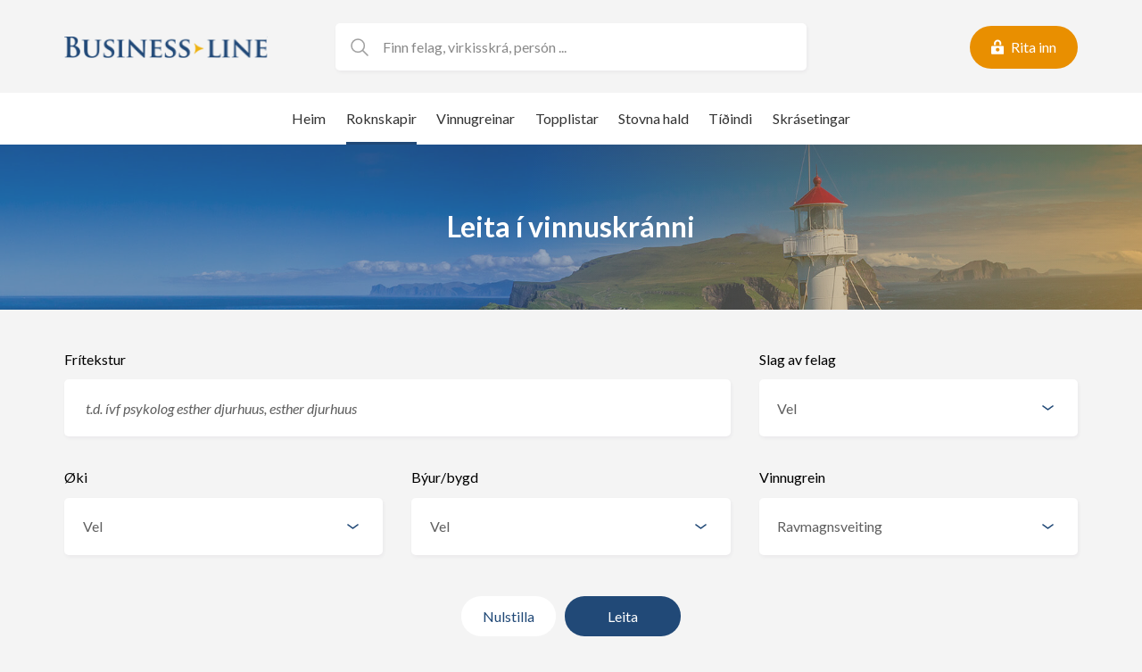

--- FILE ---
content_type: text/html; charset=UTF-8
request_url: https://www.bl.fo/leita/?b=Ravmagnsveiting
body_size: 22308
content:
<!DOCTYPE html><html xmlns="http://www.w3.org/1999/xhtml" lang="fo"><head><meta charset="UTF-8" /><link media="all" href="https://www.bl.fo/wp-content/cache/autoptimize/css/autoptimize_b70985b2125c9fcb10f0dfde8dfe370f.css" rel="stylesheet"><title>Leita - Business Line</title><meta charset="UTF-8"><meta name="HandheldFriendly" content="true" /><meta name="apple-mobile-web-app-capable" content="YES" /><meta http-equiv="X-UA-Compatible" content="IE=edge,chrome=1"><meta name="viewport" content="width=device-width, initial-scale=1.0, maximum-scale=1.0, user-scalable=no"/><link rel="shortcut icon" href="https://www.bl.fo/wp-content/themes/businessline/images/favicon.ico"><link rel="preconnect" href="https://fonts.googleapis.com"><link rel="preconnect" href="https://fonts.gstatic.com" crossorigin><link href="https://fonts.googleapis.com/css2?family=Lato:ital,wght@0,300;0,400;0,700;1,300;1,400;1,700&display=swap" rel="stylesheet"> <script src="https://unpkg.com/maplibre-gl/dist/maplibre-gl.js"></script> <link href="https://unpkg.com/maplibre-gl/dist/maplibre-gl.css" rel="stylesheet" /><meta name='robots' content='index, follow, max-image-preview:large, max-snippet:-1, max-video-preview:-1' /><link rel="canonical" href="https://www.bl.fo/leita/" /><meta property="og:locale" content="fo_FO" /><meta property="og:type" content="article" /><meta property="og:title" content="Leita - Business Line" /><meta property="og:url" content="https://www.bl.fo/leita/" /><meta property="og:site_name" content="Business Line" /><meta property="article:modified_time" content="2021-12-02T13:38:44+00:00" /><meta name="twitter:card" content="summary_large_image" /><meta name="twitter:label1" content="Est. reading time" /><meta name="twitter:data1" content="1 minute" /> <script type="application/ld+json" class="yoast-schema-graph">{"@context":"https://schema.org","@graph":[{"@type":"WebPage","@id":"https://www.bl.fo/leita/","url":"https://www.bl.fo/leita/","name":"Leita - Business Line","isPartOf":{"@id":"https://www.bl.fo/#website"},"datePublished":"2021-09-29T07:35:38+00:00","dateModified":"2021-12-02T13:38:44+00:00","breadcrumb":{"@id":"https://www.bl.fo/leita/#breadcrumb"},"inLanguage":"fo-FO","potentialAction":[{"@type":"ReadAction","target":["https://www.bl.fo/leita/"]}]},{"@type":"BreadcrumbList","@id":"https://www.bl.fo/leita/#breadcrumb","itemListElement":[{"@type":"ListItem","position":1,"name":"Home","item":"https://www.bl.fo/"},{"@type":"ListItem","position":2,"name":"Leita"}]},{"@type":"WebSite","@id":"https://www.bl.fo/#website","url":"https://www.bl.fo/","name":"Business Line","description":"Øll partafeløg í Føroyum – á einum stað","potentialAction":[{"@type":"SearchAction","target":{"@type":"EntryPoint","urlTemplate":"https://www.bl.fo/?s={search_term_string}"},"query-input":{"@type":"PropertyValueSpecification","valueRequired":true,"valueName":"search_term_string"}}],"inLanguage":"fo-FO"}]}</script> <link rel='dns-prefetch' href='//cdnjs.cloudflare.com' /><link rel='dns-prefetch' href='//cdn.jsdelivr.net' /><link rel="alternate" title="oEmbed (JSON)" type="application/json+oembed" href="https://www.bl.fo/wp-json/oembed/1.0/embed?url=https%3A%2F%2Fwww.bl.fo%2Fleita%2F" /><link rel="alternate" title="oEmbed (XML)" type="text/xml+oembed" href="https://www.bl.fo/wp-json/oembed/1.0/embed?url=https%3A%2F%2Fwww.bl.fo%2Fleita%2F&#038;format=xml" /><style id='wp-img-auto-sizes-contain-inline-css' type='text/css'>img:is([sizes=auto i],[sizes^="auto," i]){contain-intrinsic-size:3000px 1500px}
/*# sourceURL=wp-img-auto-sizes-contain-inline-css */</style><style id='wp-emoji-styles-inline-css' type='text/css'>img.wp-smiley, img.emoji {
		display: inline !important;
		border: none !important;
		box-shadow: none !important;
		height: 1em !important;
		width: 1em !important;
		margin: 0 0.07em !important;
		vertical-align: -0.1em !important;
		background: none !important;
		padding: 0 !important;
	}
/*# sourceURL=wp-emoji-styles-inline-css */</style><style id='wp-block-library-inline-css' type='text/css'>:root{--wp-block-synced-color:#7a00df;--wp-block-synced-color--rgb:122,0,223;--wp-bound-block-color:var(--wp-block-synced-color);--wp-editor-canvas-background:#ddd;--wp-admin-theme-color:#007cba;--wp-admin-theme-color--rgb:0,124,186;--wp-admin-theme-color-darker-10:#006ba1;--wp-admin-theme-color-darker-10--rgb:0,107,160.5;--wp-admin-theme-color-darker-20:#005a87;--wp-admin-theme-color-darker-20--rgb:0,90,135;--wp-admin-border-width-focus:2px}@media (min-resolution:192dpi){:root{--wp-admin-border-width-focus:1.5px}}.wp-element-button{cursor:pointer}:root .has-very-light-gray-background-color{background-color:#eee}:root .has-very-dark-gray-background-color{background-color:#313131}:root .has-very-light-gray-color{color:#eee}:root .has-very-dark-gray-color{color:#313131}:root .has-vivid-green-cyan-to-vivid-cyan-blue-gradient-background{background:linear-gradient(135deg,#00d084,#0693e3)}:root .has-purple-crush-gradient-background{background:linear-gradient(135deg,#34e2e4,#4721fb 50%,#ab1dfe)}:root .has-hazy-dawn-gradient-background{background:linear-gradient(135deg,#faaca8,#dad0ec)}:root .has-subdued-olive-gradient-background{background:linear-gradient(135deg,#fafae1,#67a671)}:root .has-atomic-cream-gradient-background{background:linear-gradient(135deg,#fdd79a,#004a59)}:root .has-nightshade-gradient-background{background:linear-gradient(135deg,#330968,#31cdcf)}:root .has-midnight-gradient-background{background:linear-gradient(135deg,#020381,#2874fc)}:root{--wp--preset--font-size--normal:16px;--wp--preset--font-size--huge:42px}.has-regular-font-size{font-size:1em}.has-larger-font-size{font-size:2.625em}.has-normal-font-size{font-size:var(--wp--preset--font-size--normal)}.has-huge-font-size{font-size:var(--wp--preset--font-size--huge)}.has-text-align-center{text-align:center}.has-text-align-left{text-align:left}.has-text-align-right{text-align:right}.has-fit-text{white-space:nowrap!important}#end-resizable-editor-section{display:none}.aligncenter{clear:both}.items-justified-left{justify-content:flex-start}.items-justified-center{justify-content:center}.items-justified-right{justify-content:flex-end}.items-justified-space-between{justify-content:space-between}.screen-reader-text{border:0;clip-path:inset(50%);height:1px;margin:-1px;overflow:hidden;padding:0;position:absolute;width:1px;word-wrap:normal!important}.screen-reader-text:focus{background-color:#ddd;clip-path:none;color:#444;display:block;font-size:1em;height:auto;left:5px;line-height:normal;padding:15px 23px 14px;text-decoration:none;top:5px;width:auto;z-index:100000}html :where(.has-border-color){border-style:solid}html :where([style*=border-top-color]){border-top-style:solid}html :where([style*=border-right-color]){border-right-style:solid}html :where([style*=border-bottom-color]){border-bottom-style:solid}html :where([style*=border-left-color]){border-left-style:solid}html :where([style*=border-width]){border-style:solid}html :where([style*=border-top-width]){border-top-style:solid}html :where([style*=border-right-width]){border-right-style:solid}html :where([style*=border-bottom-width]){border-bottom-style:solid}html :where([style*=border-left-width]){border-left-style:solid}html :where(img[class*=wp-image-]){height:auto;max-width:100%}:where(figure){margin:0 0 1em}html :where(.is-position-sticky){--wp-admin--admin-bar--position-offset:var(--wp-admin--admin-bar--height,0px)}@media screen and (max-width:600px){html :where(.is-position-sticky){--wp-admin--admin-bar--position-offset:0px}}

/*# sourceURL=wp-block-library-inline-css */</style><style id='global-styles-inline-css' type='text/css'>:root{--wp--preset--aspect-ratio--square: 1;--wp--preset--aspect-ratio--4-3: 4/3;--wp--preset--aspect-ratio--3-4: 3/4;--wp--preset--aspect-ratio--3-2: 3/2;--wp--preset--aspect-ratio--2-3: 2/3;--wp--preset--aspect-ratio--16-9: 16/9;--wp--preset--aspect-ratio--9-16: 9/16;--wp--preset--color--black: #000000;--wp--preset--color--cyan-bluish-gray: #abb8c3;--wp--preset--color--white: #ffffff;--wp--preset--color--pale-pink: #f78da7;--wp--preset--color--vivid-red: #cf2e2e;--wp--preset--color--luminous-vivid-orange: #ff6900;--wp--preset--color--luminous-vivid-amber: #fcb900;--wp--preset--color--light-green-cyan: #7bdcb5;--wp--preset--color--vivid-green-cyan: #00d084;--wp--preset--color--pale-cyan-blue: #8ed1fc;--wp--preset--color--vivid-cyan-blue: #0693e3;--wp--preset--color--vivid-purple: #9b51e0;--wp--preset--color--blue: var(--color-blue);--wp--preset--color--dark-blue: var(--color-dark-blue);--wp--preset--color--orange: var(--color-orange);--wp--preset--color--green: var(--color-green);--wp--preset--color--red: var(--color-red);--wp--preset--color--light-grey: var(--color-light-grey);--wp--preset--color--dark-grey: var(--color-dark-grey);--wp--preset--color--dark: var(--color-dark);--wp--preset--gradient--vivid-cyan-blue-to-vivid-purple: linear-gradient(135deg,rgb(6,147,227) 0%,rgb(155,81,224) 100%);--wp--preset--gradient--light-green-cyan-to-vivid-green-cyan: linear-gradient(135deg,rgb(122,220,180) 0%,rgb(0,208,130) 100%);--wp--preset--gradient--luminous-vivid-amber-to-luminous-vivid-orange: linear-gradient(135deg,rgb(252,185,0) 0%,rgb(255,105,0) 100%);--wp--preset--gradient--luminous-vivid-orange-to-vivid-red: linear-gradient(135deg,rgb(255,105,0) 0%,rgb(207,46,46) 100%);--wp--preset--gradient--very-light-gray-to-cyan-bluish-gray: linear-gradient(135deg,rgb(238,238,238) 0%,rgb(169,184,195) 100%);--wp--preset--gradient--cool-to-warm-spectrum: linear-gradient(135deg,rgb(74,234,220) 0%,rgb(151,120,209) 20%,rgb(207,42,186) 40%,rgb(238,44,130) 60%,rgb(251,105,98) 80%,rgb(254,248,76) 100%);--wp--preset--gradient--blush-light-purple: linear-gradient(135deg,rgb(255,206,236) 0%,rgb(152,150,240) 100%);--wp--preset--gradient--blush-bordeaux: linear-gradient(135deg,rgb(254,205,165) 0%,rgb(254,45,45) 50%,rgb(107,0,62) 100%);--wp--preset--gradient--luminous-dusk: linear-gradient(135deg,rgb(255,203,112) 0%,rgb(199,81,192) 50%,rgb(65,88,208) 100%);--wp--preset--gradient--pale-ocean: linear-gradient(135deg,rgb(255,245,203) 0%,rgb(182,227,212) 50%,rgb(51,167,181) 100%);--wp--preset--gradient--electric-grass: linear-gradient(135deg,rgb(202,248,128) 0%,rgb(113,206,126) 100%);--wp--preset--gradient--midnight: linear-gradient(135deg,rgb(2,3,129) 0%,rgb(40,116,252) 100%);--wp--preset--font-size--small: 14px;--wp--preset--font-size--medium: 20px;--wp--preset--font-size--large: 24px;--wp--preset--font-size--x-large: 42px;--wp--preset--font-size--normal: var(--font-size);--wp--preset--font-family--lato-sansserif: "Lato", sans-serif;--wp--preset--spacing--20: 0.44rem;--wp--preset--spacing--30: 0.67rem;--wp--preset--spacing--40: 1rem;--wp--preset--spacing--50: 1.5rem;--wp--preset--spacing--60: 2.25rem;--wp--preset--spacing--70: 3.38rem;--wp--preset--spacing--80: 5.06rem;--wp--preset--shadow--natural: 6px 6px 9px rgba(0, 0, 0, 0.2);--wp--preset--shadow--deep: 12px 12px 50px rgba(0, 0, 0, 0.4);--wp--preset--shadow--sharp: 6px 6px 0px rgba(0, 0, 0, 0.2);--wp--preset--shadow--outlined: 6px 6px 0px -3px rgb(255, 255, 255), 6px 6px rgb(0, 0, 0);--wp--preset--shadow--crisp: 6px 6px 0px rgb(0, 0, 0);}:root { --wp--style--global--content-size: 864px;--wp--style--global--wide-size: 1200px; }:where(body) { margin: 0; }.wp-site-blocks > .alignleft { float: left; margin-right: 2em; }.wp-site-blocks > .alignright { float: right; margin-left: 2em; }.wp-site-blocks > .aligncenter { justify-content: center; margin-left: auto; margin-right: auto; }:where(.is-layout-flex){gap: 0.5em;}:where(.is-layout-grid){gap: 0.5em;}.is-layout-flow > .alignleft{float: left;margin-inline-start: 0;margin-inline-end: 2em;}.is-layout-flow > .alignright{float: right;margin-inline-start: 2em;margin-inline-end: 0;}.is-layout-flow > .aligncenter{margin-left: auto !important;margin-right: auto !important;}.is-layout-constrained > .alignleft{float: left;margin-inline-start: 0;margin-inline-end: 2em;}.is-layout-constrained > .alignright{float: right;margin-inline-start: 2em;margin-inline-end: 0;}.is-layout-constrained > .aligncenter{margin-left: auto !important;margin-right: auto !important;}.is-layout-constrained > :where(:not(.alignleft):not(.alignright):not(.alignfull)){max-width: var(--wp--style--global--content-size);margin-left: auto !important;margin-right: auto !important;}.is-layout-constrained > .alignwide{max-width: var(--wp--style--global--wide-size);}body .is-layout-flex{display: flex;}.is-layout-flex{flex-wrap: wrap;align-items: center;}.is-layout-flex > :is(*, div){margin: 0;}body .is-layout-grid{display: grid;}.is-layout-grid > :is(*, div){margin: 0;}body{background-color: var(--color-background);font-family: var(--font);font-size: var(--font-size);line-height: 1.7;padding-top: 0px;padding-right: 0px;padding-bottom: 0px;padding-left: 0px;}a:where(:not(.wp-element-button)){color: var(--color-link);text-decoration: underline;}h1{font-size: var(--font-size-h1);line-height: var(--font-size-h1);}h2{font-size: var(--font-size-h2);line-height: var(--font-size-h2);}h3{font-size: var(--font-size-h3);line-height: var(--font-size-h3);}h4{font-size: var(--font-size-h4);line-height: var(--font-size-h4);}:root :where(.wp-element-button, .wp-block-button__link){background-color: #32373c;border-width: 0;color: #fff;font-family: inherit;font-size: inherit;font-style: inherit;font-weight: inherit;letter-spacing: inherit;line-height: inherit;padding-top: calc(0.667em + 2px);padding-right: calc(1.333em + 2px);padding-bottom: calc(0.667em + 2px);padding-left: calc(1.333em + 2px);text-decoration: none;text-transform: inherit;}.has-black-color{color: var(--wp--preset--color--black) !important;}.has-cyan-bluish-gray-color{color: var(--wp--preset--color--cyan-bluish-gray) !important;}.has-white-color{color: var(--wp--preset--color--white) !important;}.has-pale-pink-color{color: var(--wp--preset--color--pale-pink) !important;}.has-vivid-red-color{color: var(--wp--preset--color--vivid-red) !important;}.has-luminous-vivid-orange-color{color: var(--wp--preset--color--luminous-vivid-orange) !important;}.has-luminous-vivid-amber-color{color: var(--wp--preset--color--luminous-vivid-amber) !important;}.has-light-green-cyan-color{color: var(--wp--preset--color--light-green-cyan) !important;}.has-vivid-green-cyan-color{color: var(--wp--preset--color--vivid-green-cyan) !important;}.has-pale-cyan-blue-color{color: var(--wp--preset--color--pale-cyan-blue) !important;}.has-vivid-cyan-blue-color{color: var(--wp--preset--color--vivid-cyan-blue) !important;}.has-vivid-purple-color{color: var(--wp--preset--color--vivid-purple) !important;}.has-blue-color{color: var(--wp--preset--color--blue) !important;}.has-dark-blue-color{color: var(--wp--preset--color--dark-blue) !important;}.has-orange-color{color: var(--wp--preset--color--orange) !important;}.has-green-color{color: var(--wp--preset--color--green) !important;}.has-red-color{color: var(--wp--preset--color--red) !important;}.has-light-grey-color{color: var(--wp--preset--color--light-grey) !important;}.has-dark-grey-color{color: var(--wp--preset--color--dark-grey) !important;}.has-dark-color{color: var(--wp--preset--color--dark) !important;}.has-black-background-color{background-color: var(--wp--preset--color--black) !important;}.has-cyan-bluish-gray-background-color{background-color: var(--wp--preset--color--cyan-bluish-gray) !important;}.has-white-background-color{background-color: var(--wp--preset--color--white) !important;}.has-pale-pink-background-color{background-color: var(--wp--preset--color--pale-pink) !important;}.has-vivid-red-background-color{background-color: var(--wp--preset--color--vivid-red) !important;}.has-luminous-vivid-orange-background-color{background-color: var(--wp--preset--color--luminous-vivid-orange) !important;}.has-luminous-vivid-amber-background-color{background-color: var(--wp--preset--color--luminous-vivid-amber) !important;}.has-light-green-cyan-background-color{background-color: var(--wp--preset--color--light-green-cyan) !important;}.has-vivid-green-cyan-background-color{background-color: var(--wp--preset--color--vivid-green-cyan) !important;}.has-pale-cyan-blue-background-color{background-color: var(--wp--preset--color--pale-cyan-blue) !important;}.has-vivid-cyan-blue-background-color{background-color: var(--wp--preset--color--vivid-cyan-blue) !important;}.has-vivid-purple-background-color{background-color: var(--wp--preset--color--vivid-purple) !important;}.has-blue-background-color{background-color: var(--wp--preset--color--blue) !important;}.has-dark-blue-background-color{background-color: var(--wp--preset--color--dark-blue) !important;}.has-orange-background-color{background-color: var(--wp--preset--color--orange) !important;}.has-green-background-color{background-color: var(--wp--preset--color--green) !important;}.has-red-background-color{background-color: var(--wp--preset--color--red) !important;}.has-light-grey-background-color{background-color: var(--wp--preset--color--light-grey) !important;}.has-dark-grey-background-color{background-color: var(--wp--preset--color--dark-grey) !important;}.has-dark-background-color{background-color: var(--wp--preset--color--dark) !important;}.has-black-border-color{border-color: var(--wp--preset--color--black) !important;}.has-cyan-bluish-gray-border-color{border-color: var(--wp--preset--color--cyan-bluish-gray) !important;}.has-white-border-color{border-color: var(--wp--preset--color--white) !important;}.has-pale-pink-border-color{border-color: var(--wp--preset--color--pale-pink) !important;}.has-vivid-red-border-color{border-color: var(--wp--preset--color--vivid-red) !important;}.has-luminous-vivid-orange-border-color{border-color: var(--wp--preset--color--luminous-vivid-orange) !important;}.has-luminous-vivid-amber-border-color{border-color: var(--wp--preset--color--luminous-vivid-amber) !important;}.has-light-green-cyan-border-color{border-color: var(--wp--preset--color--light-green-cyan) !important;}.has-vivid-green-cyan-border-color{border-color: var(--wp--preset--color--vivid-green-cyan) !important;}.has-pale-cyan-blue-border-color{border-color: var(--wp--preset--color--pale-cyan-blue) !important;}.has-vivid-cyan-blue-border-color{border-color: var(--wp--preset--color--vivid-cyan-blue) !important;}.has-vivid-purple-border-color{border-color: var(--wp--preset--color--vivid-purple) !important;}.has-blue-border-color{border-color: var(--wp--preset--color--blue) !important;}.has-dark-blue-border-color{border-color: var(--wp--preset--color--dark-blue) !important;}.has-orange-border-color{border-color: var(--wp--preset--color--orange) !important;}.has-green-border-color{border-color: var(--wp--preset--color--green) !important;}.has-red-border-color{border-color: var(--wp--preset--color--red) !important;}.has-light-grey-border-color{border-color: var(--wp--preset--color--light-grey) !important;}.has-dark-grey-border-color{border-color: var(--wp--preset--color--dark-grey) !important;}.has-dark-border-color{border-color: var(--wp--preset--color--dark) !important;}.has-vivid-cyan-blue-to-vivid-purple-gradient-background{background: var(--wp--preset--gradient--vivid-cyan-blue-to-vivid-purple) !important;}.has-light-green-cyan-to-vivid-green-cyan-gradient-background{background: var(--wp--preset--gradient--light-green-cyan-to-vivid-green-cyan) !important;}.has-luminous-vivid-amber-to-luminous-vivid-orange-gradient-background{background: var(--wp--preset--gradient--luminous-vivid-amber-to-luminous-vivid-orange) !important;}.has-luminous-vivid-orange-to-vivid-red-gradient-background{background: var(--wp--preset--gradient--luminous-vivid-orange-to-vivid-red) !important;}.has-very-light-gray-to-cyan-bluish-gray-gradient-background{background: var(--wp--preset--gradient--very-light-gray-to-cyan-bluish-gray) !important;}.has-cool-to-warm-spectrum-gradient-background{background: var(--wp--preset--gradient--cool-to-warm-spectrum) !important;}.has-blush-light-purple-gradient-background{background: var(--wp--preset--gradient--blush-light-purple) !important;}.has-blush-bordeaux-gradient-background{background: var(--wp--preset--gradient--blush-bordeaux) !important;}.has-luminous-dusk-gradient-background{background: var(--wp--preset--gradient--luminous-dusk) !important;}.has-pale-ocean-gradient-background{background: var(--wp--preset--gradient--pale-ocean) !important;}.has-electric-grass-gradient-background{background: var(--wp--preset--gradient--electric-grass) !important;}.has-midnight-gradient-background{background: var(--wp--preset--gradient--midnight) !important;}.has-small-font-size{font-size: var(--wp--preset--font-size--small) !important;}.has-medium-font-size{font-size: var(--wp--preset--font-size--medium) !important;}.has-large-font-size{font-size: var(--wp--preset--font-size--large) !important;}.has-x-large-font-size{font-size: var(--wp--preset--font-size--x-large) !important;}.has-normal-font-size{font-size: var(--wp--preset--font-size--normal) !important;}.has-lato-sansserif-font-family{font-family: var(--wp--preset--font-family--lato-sansserif) !important;}
/*# sourceURL=global-styles-inline-css */</style><link rel='stylesheet' id='swiper-css-css' href='https://cdnjs.cloudflare.com/ajax/libs/Swiper/8.4.7/swiper-bundle.css?ver=6.9' type='text/css' media='all' /><link rel='stylesheet' id='magnific-css-css' href='https://cdnjs.cloudflare.com/ajax/libs/magnific-popup.js/1.0.0/magnific-popup.min.css?ver=6.9' type='text/css' media='all' /> <script type="text/javascript" src="https://www.bl.fo/wp-includes/js/jquery/jquery.min.js?ver=3.7.1" id="jquery-core-js"></script> <script type="text/javascript" src="https://www.bl.fo/wp-includes/js/jquery/jquery-migrate.min.js?ver=3.4.1" id="jquery-migrate-js"></script> <link rel="https://api.w.org/" href="https://www.bl.fo/wp-json/" /><link rel="alternate" title="JSON" type="application/json" href="https://www.bl.fo/wp-json/wp/v2/pages/71" /><link rel="EditURI" type="application/rsd+xml" title="RSD" href="https://www.bl.fo/xmlrpc.php?rsd" /><meta name="generator" content="WordPress 6.9" /><link rel='shortlink' href='https://www.bl.fo/?p=71' /> <script>var algolia_index_name = "production";</script> <script defer data-domain="bl.fo" src="https://plausible.io/js/script.js"></script> </head><body class="wp-singular page-template page-template-templates page-template-page-wide page-template-templatespage-wide-php page page-id-71 wp-theme-businessline page-leita "><div class="main-wrapper"> <script>var felag_roknskapir = JSON.parse('[]');
    var header_content = JSON.parse('[]');
    var lysingar_array = JSON.parse('null');</script> <div id="top-lysing" class="add-container static-lunnar-lysingar" data-position="topp" v-if="lysing"> <a :href="lysing.url" target="_blank"> <img :src="lysing.src" :alt="lysing.title" /> </a></div><header id="top"><div class="container-wide"><div class="top-wrapper"> <a href="/vangi" class="login-wrapper hide-desktop"><div class="lock-icon"></div> </a> <a href="https://www.bl.fo" class="logo"> <img src="https://www.bl.fo/wp-content/themes/businessline/images//logo.svg" class="injectable" /> </a><div class="right-wrapper"> <a href="/vangi" class="login-wrapper"><div class="lock-icon"></div><p v-show="!userMenuOpen">Rita inn</p> </a> <a href="#" class="menu-icon"><div class="menu-icon--icon"></div> </a></div></div><div class="search-container"><div class="search-wrapper"><div class="search-icon" @click="document.querySelector('.search-input').focus()"></div> <input :value="searchValue" @input="handleSearchInput" type="text" class="search-input" placeholder="Finn felag, virkisskrá, persón ..." /><div class="close-icon" v-if="hasSearchValue" @click="clearSearch"></div></div><div class="search-results" v-if="showResults"> <a v-for="(searchResult, index) in searchResults" :key="searchResult.post_id" :href="searchResult.url"><div>{{searchResult.title}}, <span>{{handleCity(searchResult.byur)}}</span></div> </a></div><div class="search-results no-result" v-if="hasSearchValue && noResult"> Onki úrslit at finna.</div></div><div id="fullscreen-overlay" :class="{active: hasSearchValue}" @click="clearSearch"></div></div><div class="subheader"><div class="menu-header-menu-container"><ul id="menu-header-menu" class="menu"><li id="menu-item-14" class="home menu-item menu-item-type-custom menu-item-object-custom menu-item-14"><a href="/">Heim</a></li><li id="menu-item-15" class="search menu-item menu-item-type-custom menu-item-object-custom menu-item-15"><a href="/leita">Roknskapir</a></li><li id="menu-item-252" class="branches menu-item menu-item-type-post_type menu-item-object-page menu-item-252"><a href="https://www.bl.fo/vinnugreinar/">Vinnugreinar</a></li><li id="menu-item-242" class="toplist menu-item menu-item-type-post_type menu-item-object-page menu-item-242"><a href="https://www.bl.fo/topplistar/">Topplistar</a></li><li id="menu-item-938" class="subscribe menu-item menu-item-type-post_type menu-item-object-page menu-item-938"><a href="https://www.bl.fo/stovna-hald/">Stovna hald</a></li><li id="menu-item-60103" class="news menu-item menu-item-type-taxonomy menu-item-object-category menu-item-60103"><a href="https://www.bl.fo/category/tidindi/">Tíðindi</a></li><li id="menu-item-209264" class="menu-item menu-item-type-custom menu-item-object-custom menu-item-209264"><a href="https://www.skraseting.fo/fo/kunning/nyggjastu-skrasetingar">Skrásetingar</a></li></ul></div></div></header><div class="lunnar-menu"><div class="lunnar-menu--overlay"></div><div class="sidebar"><div class="lunnar-menu--logo"></div> <a href="#" class="lunnar-menu--close"></a><div class="menu-header-menu-container"><ul id="menu-header-menu-1" class="menu"><li class="home menu-item menu-item-type-custom menu-item-object-custom menu-item-14"><a href="/">Heim</a></li><li class="search menu-item menu-item-type-custom menu-item-object-custom menu-item-15"><a href="/leita">Roknskapir</a></li><li class="branches menu-item menu-item-type-post_type menu-item-object-page menu-item-252"><a href="https://www.bl.fo/vinnugreinar/">Vinnugreinar</a></li><li class="toplist menu-item menu-item-type-post_type menu-item-object-page menu-item-242"><a href="https://www.bl.fo/topplistar/">Topplistar</a></li><li class="subscribe menu-item menu-item-type-post_type menu-item-object-page menu-item-938"><a href="https://www.bl.fo/stovna-hald/">Stovna hald</a></li><li class="news menu-item menu-item-type-taxonomy menu-item-object-category menu-item-60103"><a href="https://www.bl.fo/category/tidindi/">Tíðindi</a></li><li class="menu-item menu-item-type-custom menu-item-object-custom menu-item-209264"><a href="https://www.skraseting.fo/fo/kunning/nyggjastu-skrasetingar">Skrásetingar</a></li></ul></div></div></div><main class="container-wide"> <script>var companyBranches = JSON.parse('{"1":{"term_id":1287,"name":"Adresseringst\u00e6nasta, tulking og a\u00f0rar skrivstovut\u00e6nastur","slug":"vs-74-8-3","term_group":0,"term_taxonomy_id":1287,"taxonomy":"company_categories","description":"","parent":863,"count":0,"filter":"raw"},"2":{"term_id":863,"name":"A\u00f0rar handilsligar t\u00e6nastur","slug":"vs-74-8","term_group":0,"term_taxonomy_id":863,"taxonomy":"company_categories","description":"","parent":655,"count":122,"filter":"raw"},"3":{"term_id":655,"name":"A\u00f0rar handilsligar t\u00e6nastur","slug":"vs-74","term_group":0,"term_taxonomy_id":655,"taxonomy":"company_categories","description":"","parent":0,"count":27,"filter":"raw"},"4":{"term_id":906,"name":"A\u00f0rar prentsmi\u00f0jur","slug":"vs-22-2-2","term_group":0,"term_taxonomy_id":906,"taxonomy":"company_categories","description":"","parent":717,"count":1,"filter":"raw"},"9":{"term_id":2024,"name":"A\u00f0rar t\u00e6nastur til bilar","slug":"vs-50-2-0-90","term_group":0,"term_taxonomy_id":2024,"taxonomy":"company_categories","description":"","parent":939,"count":2,"filter":"raw"},"10":{"term_id":885,"name":"A\u00f0rar t\u00e6nastuveitingar","slug":"vs-93-0","term_group":0,"term_taxonomy_id":885,"taxonomy":"company_categories","description":"","parent":662,"count":280,"filter":"raw"},"11":{"term_id":662,"name":"A\u00f0rar t\u00e6nastuveitingar","slug":"vs-93","term_group":0,"term_taxonomy_id":662,"taxonomy":"company_categories","description":"","parent":0,"count":3,"filter":"raw"},"13":{"term_id":2035,"name":"A\u00f0rar umv\u00e6lingar av v\u00f8rum til pers\u00f3nliga ella h\u00fashaldsn\u00fdtslu","slug":"vs-52-7-4-90","term_group":0,"term_taxonomy_id":2035,"taxonomy":"company_categories","description":"","parent":1257,"count":1,"filter":"raw"},"21":{"term_id":1732,"name":"Aling av laksa- og s\u00edlayngli og -smolti","slug":"vs-5-0-2-10","term_group":0,"term_taxonomy_id":1732,"taxonomy":"company_categories","description":"","parent":1087,"count":4,"filter":"raw"},"22":{"term_id":2191,"name":"Alisvi\u00f0ger\u00f0arstovur og starvandi alisvi\u00f0ger\u00f0ar","slug":"vs-85-1-4-30","term_group":0,"term_taxonomy_id":2191,"taxonomy":"company_categories","description":"","parent":1076,"count":2,"filter":"raw"},"31":{"term_id":656,"name":"Almenn fyrisiting, verja og almannatrygging","slug":"vs-75","term_group":0,"term_taxonomy_id":656,"taxonomy":"company_categories","description":"","parent":0,"count":1,"filter":"raw"},"33":{"term_id":1856,"name":"Alment starvandi l\u00e6knar","slug":"vs-85-1-2-10","term_group":0,"term_taxonomy_id":1856,"taxonomy":"company_categories","description":"","parent":1074,"count":1,"filter":"raw"},"34":{"term_id":1318,"name":"Altj\u00f3\u00f0a stovnar o.a.","slug":"vs-99-0-0","term_group":0,"term_taxonomy_id":1318,"taxonomy":"company_categories","description":"","parent":888,"count":0,"filter":"raw"},"35":{"term_id":888,"name":"Altj\u00f3\u00f0a stovnar o.a.","slug":"vs-99-0","term_group":0,"term_taxonomy_id":888,"taxonomy":"company_categories","description":"","parent":665,"count":0,"filter":"raw"},"36":{"term_id":665,"name":"Altj\u00f3\u00f0a stovnar o.a.","slug":"vs-99","term_group":0,"term_taxonomy_id":665,"taxonomy":"company_categories","description":"","parent":0,"count":0,"filter":"raw"},"37":{"term_id":1724,"name":"Altj\u00f3\u00f0a stovnar o.a.","slug":"vs-99-0-0-0","term_group":0,"term_taxonomy_id":1724,"taxonomy":"company_categories","description":"","parent":1318,"count":1,"filter":"raw"},"38":{"term_id":796,"name":"Anna\u00f0 byggingarvirki","slug":"vs-45-4","term_group":0,"term_taxonomy_id":796,"taxonomy":"company_categories","description":"","parent":638,"count":3,"filter":"raw"},"39":{"term_id":938,"name":"Anna\u00f0 byggingarvirki, har serkunnleiki krevst","slug":"vs-45-2-5","term_group":0,"term_taxonomy_id":938,"taxonomy":"company_categories","description":"","parent":794,"count":0,"filter":"raw"},"40":{"term_id":837,"name":"Anna\u00f0 f\u00edggingarvirksemi","slug":"vs-65-2","term_group":0,"term_taxonomy_id":837,"taxonomy":"company_categories","description":"","parent":648,"count":0,"filter":"raw"},"41":{"term_id":2160,"name":"Anna\u00f0 F\u00edggingarvirksemi","slug":"vs-65-2-3-95","term_group":0,"term_taxonomy_id":2160,"taxonomy":"company_categories","description":"","parent":967,"count":2,"filter":"raw"},"42":{"term_id":967,"name":"Anna\u00f0 f\u00edggingarvirksemi","slug":"vs-65-2-3","term_group":0,"term_taxonomy_id":967,"taxonomy":"company_categories","description":"","parent":837,"count":0,"filter":"raw"},"46":{"term_id":1315,"name":"Anna\u00f0 t\u00e6nastuvirksemi","slug":"vs-93-0-5","term_group":0,"term_taxonomy_id":1315,"taxonomy":"company_categories","description":"","parent":885,"count":2,"filter":"raw"},"47":{"term_id":1721,"name":"Anna\u00f0 t\u00e6nastuvirksemi","slug":"vs-93-0-5-0","term_group":0,"term_taxonomy_id":1721,"taxonomy":"company_categories","description":"","parent":1315,"count":1749,"filter":"raw"},"48":{"term_id":1268,"name":"Anna\u00f0 tryggingarvirksemi","slug":"vs-66-0-3","term_group":0,"term_taxonomy_id":1268,"taxonomy":"company_categories","description":"","parent":838,"count":0,"filter":"raw"},"49":{"term_id":2041,"name":"Anna\u00f0 tryggingarvirksemi","slug":"vs-66-0-3-90","term_group":0,"term_taxonomy_id":2041,"taxonomy":"company_categories","description":"","parent":1268,"count":2,"filter":"raw"},"53":{"term_id":853,"name":"Anna\u00f0 virksemi \u00ed sambandi vi\u00f0 d\u00e1tuvi\u00f0ger\u00f0","slug":"vs-72-6","term_group":0,"term_taxonomy_id":853,"taxonomy":"company_categories","description":"","parent":653,"count":0,"filter":"raw"},"54":{"term_id":1705,"name":"Anna\u00f0 virksemi \u00ed sambandi vi\u00f0 d\u00e1tuvi\u00f0ger\u00f0","slug":"vs-72-6-0-0","term_group":0,"term_taxonomy_id":1705,"taxonomy":"company_categories","description":"","parent":1279,"count":3,"filter":"raw"},"55":{"term_id":1279,"name":"Anna\u00f0 virksemi \u00ed sambandi vi\u00f0 d\u00e1tuvi\u00f0ger\u00f0","slug":"vs-72-6-0","term_group":0,"term_taxonomy_id":1279,"taxonomy":"company_categories","description":"","parent":853,"count":0,"filter":"raw"},"56":{"term_id":1995,"name":"Anna\u00f0 virksemi \u00ed sambandi vi\u00f0 fiskivei\u00f0i","slug":"vs-5-0-1-90","term_group":0,"term_taxonomy_id":1995,"taxonomy":"company_categories","description":"","parent":1086,"count":5,"filter":"raw"},"57":{"term_id":1310,"name":"Anna\u00f0 virksemi \u00ed sambandi vi\u00f0 fr\u00edt\u00ed\u00f0","slug":"vs-92-7-2","term_group":0,"term_taxonomy_id":1310,"taxonomy":"company_categories","description":"","parent":884,"count":0,"filter":"raw"},"58":{"term_id":884,"name":"Anna\u00f0 virksemi \u00ed sambandi vi\u00f0 fr\u00edt\u00ed\u00f0","slug":"vs-92-7","term_group":0,"term_taxonomy_id":884,"taxonomy":"company_categories","description":"","parent":661,"count":0,"filter":"raw"},"59":{"term_id":1719,"name":"Anna\u00f0 virksemi \u00ed sambandi vi\u00f0 fr\u00edt\u00ed\u00f0","slug":"vs-92-7-2-0","term_group":0,"term_taxonomy_id":1719,"taxonomy":"company_categories","description":"","parent":1310,"count":5,"filter":"raw"},"60":{"term_id":2057,"name":"Anna\u00f0 virksemi \u00ed sambandi vi\u00f0 \u00edtr\u00f3tt","slug":"vs-92-6-2-90","term_group":0,"term_taxonomy_id":2057,"taxonomy":"company_categories","description":"","parent":1308,"count":1,"filter":"raw"},"63":{"term_id":957,"name":"Annar fer\u00f0af\u00f3lkaflutningur eftir landi","slug":"vs-60-2-3","term_group":0,"term_taxonomy_id":957,"taxonomy":"company_categories","description":"","parent":823,"count":0,"filter":"raw"},"64":{"term_id":1516,"name":"Annar fer\u00f0af\u00f3lkaflutningur eftir landi","slug":"vs-60-2-3-0","term_group":0,"term_taxonomy_id":1516,"taxonomy":"company_categories","description":"","parent":957,"count":2,"filter":"raw"},"68":{"term_id":823,"name":"Annar flutningur eftir landi","slug":"vs-60-2","term_group":0,"term_taxonomy_id":823,"taxonomy":"company_categories","description":"","parent":643,"count":3,"filter":"raw"},"69":{"term_id":693,"name":"Annar matv\u00f8ru\u00eddna\u00f0ur","slug":"vs-15-8","term_group":0,"term_taxonomy_id":693,"taxonomy":"company_categories","description":"","parent":613,"count":0,"filter":"raw"},"78":{"term_id":857,"name":"Arkitekta- og verkfr\u00f8\u00f0ingavirki og onnur t\u00f8knilig r\u00e1\u00f0geving","slug":"vs-74-2","term_group":0,"term_taxonomy_id":857,"taxonomy":"company_categories","description":"","parent":655,"count":0,"filter":"raw"},"79":{"term_id":975,"name":"Arkitekta- og verkfr\u00f8\u00f0ingavirki og onnur t\u00f8knilig r\u00e1\u00f0geving","slug":"vs-74-2-0","term_group":0,"term_taxonomy_id":975,"taxonomy":"company_categories","description":"","parent":857,"count":0,"filter":"raw"},"80":{"term_id":2166,"name":"Arkitektavirki","slug":"vs-74-2-0-40","term_group":0,"term_taxonomy_id":2166,"taxonomy":"company_categories","description":"","parent":975,"count":9,"filter":"raw"},"85":{"term_id":1807,"name":"Bakarab\u00fa\u00f0ir","slug":"vs-52-2-4-10","term_group":0,"term_taxonomy_id":1807,"taxonomy":"company_categories","description":"","parent":948,"count":3,"filter":"raw"},"86":{"term_id":1881,"name":"Bakarab\u00fa\u00f0ir","slug":"vs-15-8-1-20","term_group":0,"term_taxonomy_id":1881,"taxonomy":"company_categories","description":"","parent":1332,"count":3,"filter":"raw"},"87":{"term_id":948,"name":"Bakarab\u00fa\u00f0ir","slug":"vs-52-2-4","term_group":0,"term_taxonomy_id":948,"taxonomy":"company_categories","description":"","parent":811,"count":1,"filter":"raw"},"88":{"term_id":648,"name":"Banka- og figgingarvirki","slug":"vs-65","term_group":0,"term_taxonomy_id":648,"taxonomy":"company_categories","description":"","parent":0,"count":0,"filter":"raw"},"89":{"term_id":1055,"name":"Bankar, sparikassar v.m.","slug":"vs-65-1-2","term_group":0,"term_taxonomy_id":1055,"taxonomy":"company_categories","description":"","parent":836,"count":0,"filter":"raw"},"90":{"term_id":1441,"name":"Bankar, sparikassar v.m.","slug":"vs-65-1-2-0","term_group":0,"term_taxonomy_id":1441,"taxonomy":"company_categories","description":"","parent":1055,"count":4,"filter":"raw"},"94":{"term_id":1417,"name":"B\u00e1tasmi\u00f0jur","slug":"vs-35-1-2-0","term_group":0,"term_taxonomy_id":1417,"taxonomy":"company_categories","description":"","parent":1023,"count":3,"filter":"raw"},"95":{"term_id":1023,"name":"B\u00e1tasmi\u00f0jur","slug":"vs-35-1-2","term_group":0,"term_taxonomy_id":1023,"taxonomy":"company_categories","description":"","parent":776,"count":0,"filter":"raw"},"96":{"term_id":802,"name":"Bensinst\u00f8\u00f0ir","slug":"vs-50-5","term_group":0,"term_taxonomy_id":802,"taxonomy":"company_categories","description":"","parent":639,"count":0,"filter":"raw"},"97":{"term_id":1208,"name":"Bensinst\u00f8\u00f0ir","slug":"vs-50-5-0","term_group":0,"term_taxonomy_id":1208,"taxonomy":"company_categories","description":"","parent":802,"count":0,"filter":"raw"},"99":{"term_id":1925,"name":"Bensinst\u00f8\u00f0ir vi\u00f0 s\u00f8lub\u00fa\u00f0","slug":"vs-50-5-0-20","term_group":0,"term_taxonomy_id":1925,"taxonomy":"company_categories","description":"","parent":1208,"count":3,"filter":"raw"},"100":{"term_id":1601,"name":"Betongblandivirki","slug":"vs-26-6-3-0","term_group":0,"term_taxonomy_id":1601,"taxonomy":"company_categories","description":"","parent":1130,"count":1,"filter":"raw"},"101":{"term_id":1130,"name":"Betongblandivirki","slug":"vs-26-6-3","term_group":0,"term_taxonomy_id":1130,"taxonomy":"company_categories","description":"","parent":736,"count":0,"filter":"raw"},"102":{"term_id":1896,"name":"Betongelementvirki","slug":"vs-26-6-1-20","term_group":0,"term_taxonomy_id":1896,"taxonomy":"company_categories","description":"","parent":1128,"count":1,"filter":"raw"},"105":{"term_id":2103,"name":"Bilelektrikarar","slug":"vs-50-2-0-30","term_group":0,"term_taxonomy_id":2103,"taxonomy":"company_categories","description":"","parent":939,"count":1,"filter":"raw"},"108":{"term_id":1790,"name":"Bilverksta\u00f0ir","slug":"vs-50-2-0-10","term_group":0,"term_taxonomy_id":1790,"taxonomy":"company_categories","description":"","parent":939,"count":13,"filter":"raw"},"113":{"term_id":2140,"name":"Bl\u00f3muhandlar","slug":"vs-52-4-8-75","term_group":0,"term_taxonomy_id":2140,"taxonomy":"company_categories","description":"","parent":1249,"count":4,"filter":"raw"},"116":{"term_id":1689,"name":"B\u00f3ka- og papp\u00edrshandlar","slug":"vs-52-4-7-0","term_group":0,"term_taxonomy_id":1689,"taxonomy":"company_categories","description":"","parent":1248,"count":4,"filter":"raw"},"117":{"term_id":1248,"name":"B\u00f3ka- og papp\u00edrshandlar","slug":"vs-52-4-7","term_group":0,"term_taxonomy_id":1248,"taxonomy":"company_categories","description":"","parent":813,"count":0,"filter":"raw"},"129":{"term_id":1332,"name":"Brey\u00f0virkir og annar bakstur","slug":"vs-15-8-1","term_group":0,"term_taxonomy_id":1332,"taxonomy":"company_categories","description":"","parent":693,"count":0,"filter":"raw"},"133":{"term_id":1566,"name":"Bryggjar\u00ed","slug":"vs-15-9-6-0","term_group":0,"term_taxonomy_id":1566,"taxonomy":"company_categories","description":"","parent":1107,"count":2,"filter":"raw"},"134":{"term_id":1107,"name":"Bryggjar\u00ed","slug":"vs-15-9-6","term_group":0,"term_taxonomy_id":1107,"taxonomy":"company_categories","description":"","parent":694,"count":1,"filter":"raw"},"140":{"term_id":955,"name":"Busslei\u00f0ir; rutufer\u00f0sla","slug":"vs-60-2-1","term_group":0,"term_taxonomy_id":955,"taxonomy":"company_categories","description":"","parent":823,"count":0,"filter":"raw"},"141":{"term_id":1514,"name":"Busslei\u00f0ir; rutufer\u00f0sla","slug":"vs-60-2-1-0","term_group":0,"term_taxonomy_id":1514,"taxonomy":"company_categories","description":"","parent":955,"count":11,"filter":"raw"},"142":{"term_id":1945,"name":"Byggib\u00fa\u00f0ir","slug":"vs-52-4-6-20","term_group":0,"term_taxonomy_id":1945,"taxonomy":"company_categories","description":"","parent":1247,"count":3,"filter":"raw"},"143":{"term_id":776,"name":"Bygging og umv\u00e6ling av skipum og b\u00e1tum","slug":"vs-35-1","term_group":0,"term_taxonomy_id":776,"taxonomy":"company_categories","description":"","parent":633,"count":1,"filter":"raw"},"144":{"term_id":794,"name":"Byggivirki","slug":"vs-45-2","term_group":0,"term_taxonomy_id":794,"taxonomy":"company_categories","description":"","parent":638,"count":3,"filter":"raw"},"145":{"term_id":936,"name":"Byggivirki (undantiki\u00f0 ni\u00f0urr\u00edvingar- og j\u00f8r\u00f0arbei\u00f0stakarar)","slug":"vs-45-2-1","term_group":0,"term_taxonomy_id":936,"taxonomy":"company_categories","description":"","parent":794,"count":0,"filter":"raw"},"146":{"term_id":1785,"name":"Byggivirki (undantiki\u00f0 ni\u00f0urr\u00edvingar- og j\u00f8r\u00f0arbei\u00f0stakarar)","slug":"vs-45-2-1-10","term_group":0,"term_taxonomy_id":1785,"taxonomy":"company_categories","description":"","parent":936,"count":11,"filter":"raw"},"147":{"term_id":2023,"name":"Byggivirki, har annar serkunnleiki krevst","slug":"vs-45-2-5-90","term_group":0,"term_taxonomy_id":2023,"taxonomy":"company_categories","description":"","parent":938,"count":123,"filter":"raw"},"148":{"term_id":638,"name":"Bygningsvirki","slug":"vs-45","term_group":0,"term_taxonomy_id":638,"taxonomy":"company_categories","description":"","parent":0,"count":3,"filter":"raw"},"154":{"term_id":653,"name":"D\u00e1tuvi\u00f0gerarvirki","slug":"vs-72","term_group":0,"term_taxonomy_id":653,"taxonomy":"company_categories","description":"","parent":0,"count":1,"filter":"raw"},"155":{"term_id":850,"name":"D\u00e1tuvi\u00f0ger\u00f0arvirki","slug":"vs-72-3","term_group":0,"term_taxonomy_id":850,"taxonomy":"company_categories","description":"","parent":653,"count":1,"filter":"raw"},"156":{"term_id":1702,"name":"D\u00e1tuvi\u00f0ger\u00f0arvirki","slug":"vs-72-3-0-0","term_group":0,"term_taxonomy_id":1702,"taxonomy":"company_categories","description":"","parent":1276,"count":2,"filter":"raw"},"157":{"term_id":1276,"name":"D\u00e1tuvi\u00f0ger\u00f0arvirki","slug":"vs-72-3-0","term_group":0,"term_taxonomy_id":1276,"taxonomy":"company_categories","description":"","parent":850,"count":0,"filter":"raw"},"158":{"term_id":2106,"name":"Dekkt\u00e6nasta","slug":"vs-50-2-0-60","term_group":0,"term_taxonomy_id":2106,"taxonomy":"company_categories","description":"","parent":939,"count":1,"filter":"raw"},"159":{"term_id":1283,"name":"Detektiv- og yvirv\u00f8kuvirksemi","slug":"vs-74-6-0","term_group":0,"term_taxonomy_id":1283,"taxonomy":"company_categories","description":"","parent":861,"count":0,"filter":"raw"},"160":{"term_id":861,"name":"Detektiv- og yvirv\u00f8kuvirksemi","slug":"vs-74-6","term_group":0,"term_taxonomy_id":861,"taxonomy":"company_categories","description":"","parent":655,"count":0,"filter":"raw"},"161":{"term_id":1706,"name":"Detektiv- og yvirv\u00f8kuvirksemi","slug":"vs-74-6-0-0","term_group":0,"term_taxonomy_id":1706,"taxonomy":"company_categories","description":"","parent":1283,"count":2,"filter":"raw"},"162":{"term_id":1952,"name":"Diskotek og n\u00e1ttklubbar","slug":"vs-55-4-0-20","term_group":0,"term_taxonomy_id":1952,"taxonomy":"company_categories","description":"","parent":1259,"count":1,"filter":"raw"},"164":{"term_id":872,"name":"Dj\u00f3ral\u00e6knar","slug":"vs-85-2","term_group":0,"term_taxonomy_id":872,"taxonomy":"company_categories","description":"","parent":658,"count":0,"filter":"raw"},"165":{"term_id":983,"name":"Dj\u00f3ral\u00e6knar","slug":"vs-85-2-0","term_group":0,"term_taxonomy_id":983,"taxonomy":"company_categories","description":"","parent":872,"count":0,"filter":"raw"},"166":{"term_id":1530,"name":"Dj\u00f3ral\u00e6knar","slug":"vs-85-2-0-0","term_group":0,"term_taxonomy_id":1530,"taxonomy":"company_categories","description":"","parent":983,"count":2,"filter":"raw"},"171":{"term_id":820,"name":"Drykkjustovur, diskotek, kaffistovur o.a.","slug":"vs-55-4","term_group":0,"term_taxonomy_id":820,"taxonomy":"company_categories","description":"","parent":642,"count":0,"filter":"raw"},"172":{"term_id":1259,"name":"Drykkjustovur, diskotek, kaffistovur o.a.","slug":"vs-55-4-0","term_group":0,"term_taxonomy_id":1259,"taxonomy":"company_categories","description":"","parent":820,"count":1,"filter":"raw"},"179":{"term_id":1659,"name":"El-innleggingarvirki","slug":"vs-45-3-1-0","term_group":0,"term_taxonomy_id":1659,"taxonomy":"company_categories","description":"","parent":1197,"count":27,"filter":"raw"},"180":{"term_id":1197,"name":"El-innleggingarvirki","slug":"vs-45-3-1","term_group":0,"term_taxonomy_id":1197,"taxonomy":"company_categories","description":"","parent":795,"count":2,"filter":"raw"},"197":{"term_id":908,"name":"Endurprenting og setarastovur","slug":"vs-22-2-4","term_group":0,"term_taxonomy_id":908,"taxonomy":"company_categories","description":"","parent":717,"count":0,"filter":"raw"},"198":{"term_id":1753,"name":"Endurprentingarstovur","slug":"vs-22-2-4-10","term_group":0,"term_taxonomy_id":1753,"taxonomy":"company_categories","description":"","parent":908,"count":1,"filter":"raw"},"199":{"term_id":1940,"name":"Evnab\u00fa\u00f0ir (Materialistar)","slug":"vs-52-3-3-20","term_group":0,"term_taxonomy_id":1940,"taxonomy":"company_categories","description":"","parent":1241,"count":2,"filter":"raw"},"200":{"term_id":622,"name":"Evnav\u00f8ruidna\u00f0ur","slug":"vs-24","term_group":0,"term_taxonomy_id":622,"taxonomy":"company_categories","description":"","parent":0,"count":0,"filter":"raw"},"201":{"term_id":1309,"name":"Eydnusp\u00e6l og anna\u00f0 sp\u00e6l","slug":"vs-92-7-1","term_group":0,"term_taxonomy_id":1309,"taxonomy":"company_categories","description":"","parent":884,"count":0,"filter":"raw"},"202":{"term_id":1718,"name":"Eydnusp\u00e6l og anna\u00f0 sp\u00e6l","slug":"vs-92-7-1-0","term_group":0,"term_taxonomy_id":1718,"taxonomy":"company_categories","description":"","parent":1309,"count":1,"filter":"raw"},"204":{"term_id":958,"name":"Farmabilflutningur","slug":"vs-60-2-4","term_group":0,"term_taxonomy_id":958,"taxonomy":"company_categories","description":"","parent":823,"count":2,"filter":"raw"},"206":{"term_id":1824,"name":"Farmaflutningsvirki","slug":"vs-60-2-4-10","term_group":0,"term_taxonomy_id":1824,"taxonomy":"company_categories","description":"","parent":958,"count":22,"filter":"raw"},"207":{"term_id":1050,"name":"Farmahandfaring","slug":"vs-63-1-1","term_group":0,"term_taxonomy_id":1050,"taxonomy":"company_categories","description":"","parent":830,"count":0,"filter":"raw"},"208":{"term_id":1436,"name":"Farmahandfaring","slug":"vs-63-1-1-0","term_group":0,"term_taxonomy_id":1436,"taxonomy":"company_categories","description":"","parent":1050,"count":1,"filter":"raw"},"209":{"term_id":830,"name":"Farmahandfaring og goymsluvirksemi","slug":"vs-63-1","term_group":0,"term_taxonomy_id":830,"taxonomy":"company_categories","description":"","parent":646,"count":0,"filter":"raw"},"212":{"term_id":832,"name":"Fer\u00f0a- og fer\u00f0amannaskrivstovur o.a.","slug":"vs-63-3","term_group":0,"term_taxonomy_id":832,"taxonomy":"company_categories","description":"","parent":646,"count":0,"filter":"raw"},"213":{"term_id":1264,"name":"Fer\u00f0a- og fer\u00f0amannaskrivstovur o.a.","slug":"vs-63-3-0","term_group":0,"term_taxonomy_id":1264,"taxonomy":"company_categories","description":"","parent":832,"count":0,"filter":"raw"},"214":{"term_id":1049,"name":"Fer\u00f0aflogfer\u00f0sla","slug":"vs-62-1-0","term_group":0,"term_taxonomy_id":1049,"taxonomy":"company_categories","description":"","parent":827,"count":0,"filter":"raw"},"215":{"term_id":827,"name":"Fer\u00f0aflogfer\u00f0sla","slug":"vs-62-1","term_group":0,"term_taxonomy_id":827,"taxonomy":"company_categories","description":"","parent":645,"count":0,"filter":"raw"},"216":{"term_id":1435,"name":"Fer\u00f0aflogfer\u00f0sla","slug":"vs-62-1-0-0","term_group":0,"term_taxonomy_id":1435,"taxonomy":"company_categories","description":"","parent":1049,"count":2,"filter":"raw"},"219":{"term_id":1829,"name":"Fer\u00f0amannaskrivstovur","slug":"vs-63-3-0-10","term_group":0,"term_taxonomy_id":1829,"taxonomy":"company_categories","description":"","parent":1264,"count":1,"filter":"raw"},"220":{"term_id":2150,"name":"Fer\u00f0askrivstovur, sum selja fer\u00f0ase\u00f0lar","slug":"vs-63-3-0-30","term_group":0,"term_taxonomy_id":2150,"taxonomy":"company_categories","description":"","parent":1264,"count":1,"filter":"raw"},"221":{"term_id":1958,"name":"Fer\u00f0askrivstovur, sum skipa fyri fer\u00f0um","slug":"vs-63-3-0-20","term_group":0,"term_taxonomy_id":1958,"taxonomy":"company_categories","description":"","parent":1264,"count":3,"filter":"raw"},"222":{"term_id":1731,"name":"Feskfiskavei\u00f0i","slug":"vs-5-0-1-10","term_group":0,"term_taxonomy_id":1731,"taxonomy":"company_categories","description":"","parent":1086,"count":108,"filter":"raw"},"226":{"term_id":2159,"name":"F\u00edggjarligir haldfelagsskapir","slug":"vs-65-2-3-40","term_group":0,"term_taxonomy_id":2159,"taxonomy":"company_categories","description":"","parent":967,"count":9,"filter":"raw"},"229":{"term_id":878,"name":"Filmur og sj\u00f3nbond","slug":"vs-92-1","term_group":0,"term_taxonomy_id":878,"taxonomy":"company_categories","description":"","parent":661,"count":0,"filter":"raw"},"230":{"term_id":1087,"name":"Fiskaaling","slug":"vs-5-0-2","term_group":0,"term_taxonomy_id":1087,"taxonomy":"company_categories","description":"","parent":672,"count":0,"filter":"raw"},"231":{"term_id":2077,"name":"Fiskamj\u00f8lvirki","slug":"vs-15-2-0-30","term_group":0,"term_taxonomy_id":2077,"taxonomy":"company_categories","description":"","parent":1329,"count":1,"filter":"raw"},"232":{"term_id":2075,"name":"Fiskasalting, saltfiskaturking og feskfiskaturking","slug":"vs-15-2-0-21","term_group":0,"term_taxonomy_id":2075,"taxonomy":"company_categories","description":"","parent":1329,"count":3,"filter":"raw"},"233":{"term_id":1926,"name":"Fiskas\u00f8lur","slug":"vs-51-1-7-20","term_group":0,"term_taxonomy_id":1926,"taxonomy":"company_categories","description":"","parent":1040,"count":10,"filter":"raw"},"234":{"term_id":1793,"name":"Fiskauppbo\u00f0ss\u00f8lur","slug":"vs-51-1-7-10","term_group":0,"term_taxonomy_id":1793,"taxonomy":"company_categories","description":"","parent":1040,"count":2,"filter":"raw"},"236":{"term_id":607,"name":"Fiskivei\u00f0a o.a.","slug":"vs-5","term_group":0,"term_taxonomy_id":607,"taxonomy":"company_categories","description":"","parent":0,"count":0,"filter":"raw"},"237":{"term_id":1086,"name":"Fiskivei\u00f0i","slug":"vs-5-0-1","term_group":0,"term_taxonomy_id":1086,"taxonomy":"company_categories","description":"","parent":672,"count":1,"filter":"raw"},"238":{"term_id":672,"name":"Fiskivei\u00f0i o.a.","slug":"vs-5-0","term_group":0,"term_taxonomy_id":672,"taxonomy":"company_categories","description":"","parent":607,"count":0,"filter":"raw"},"239":{"term_id":2061,"name":"Fiskivei\u00f0i til \u00eddna\u00f0","slug":"vs-5-0-1-30","term_group":0,"term_taxonomy_id":2061,"taxonomy":"company_categories","description":"","parent":1086,"count":7,"filter":"raw"},"240":{"term_id":835,"name":"Fjarskifti","slug":"vs-64-2","term_group":0,"term_taxonomy_id":835,"taxonomy":"company_categories","description":"","parent":647,"count":0,"filter":"raw"},"241":{"term_id":964,"name":"Fjarskifti","slug":"vs-64-2-0","term_group":0,"term_taxonomy_id":964,"taxonomy":"company_categories","description":"","parent":835,"count":0,"filter":"raw"},"242":{"term_id":1519,"name":"Fjarskifti","slug":"vs-64-2-0-0","term_group":0,"term_taxonomy_id":1519,"taxonomy":"company_categories","description":"","parent":964,"count":6,"filter":"raw"},"246":{"term_id":892,"name":"Flogfena\u00f0arhald","slug":"vs-1-2-4","term_group":0,"term_taxonomy_id":892,"taxonomy":"company_categories","description":"","parent":667,"count":0,"filter":"raw"},"247":{"term_id":1465,"name":"Flogfena\u00f0arhald","slug":"vs-1-2-4-0","term_group":0,"term_taxonomy_id":1465,"taxonomy":"company_categories","description":"","parent":892,"count":1,"filter":"raw"},"255":{"term_id":1959,"name":"Flutningsavgrei\u00f0sla og skipaavgrei\u00f0sla","slug":"vs-63-4-0-20","term_group":0,"term_taxonomy_id":1959,"taxonomy":"company_categories","description":"","parent":1265,"count":2,"filter":"raw"},"256":{"term_id":826,"name":"Flutningur eftir \u00e1um og v\u00f8tnum","slug":"vs-61-2","term_group":0,"term_taxonomy_id":826,"taxonomy":"company_categories","description":"","parent":644,"count":0,"filter":"raw"},"257":{"term_id":959,"name":"Flutningur eftir \u00e1um og v\u00f8tnum","slug":"vs-61-2-0","term_group":0,"term_taxonomy_id":959,"taxonomy":"company_categories","description":"","parent":826,"count":0,"filter":"raw"},"258":{"term_id":1517,"name":"Flutningur eftir \u00e1um og v\u00f8tnum","slug":"vs-61-2-0-0","term_group":0,"term_taxonomy_id":1517,"taxonomy":"company_categories","description":"","parent":959,"count":1,"filter":"raw"},"259":{"term_id":643,"name":"Flutningur eftir landi og flutningur \u00ed r\u00f8rum","slug":"vs-60","term_group":0,"term_taxonomy_id":643,"taxonomy":"company_categories","description":"","parent":0,"count":0,"filter":"raw"},"262":{"term_id":645,"name":"Flutningur loftvegis","slug":"vs-62","term_group":0,"term_taxonomy_id":645,"taxonomy":"company_categories","description":"","parent":0,"count":0,"filter":"raw"},"263":{"term_id":1048,"name":"Flutningur sj\u00f3vegis","slug":"vs-61-1-0","term_group":0,"term_taxonomy_id":1048,"taxonomy":"company_categories","description":"","parent":825,"count":1,"filter":"raw"},"264":{"term_id":825,"name":"Flutningur sj\u00f3vegis","slug":"vs-61-1","term_group":0,"term_taxonomy_id":825,"taxonomy":"company_categories","description":"","parent":644,"count":0,"filter":"raw"},"278":{"term_id":1343,"name":"Forvi\u00f0ger\u00f0 og spinning av t\u00f3virki","slug":"vs-17-1-0","term_group":0,"term_taxonomy_id":1343,"taxonomy":"company_categories","description":"","parent":696,"count":0,"filter":"raw"},"279":{"term_id":1387,"name":"Forvi\u00f0ger\u00f0 og spinning av t\u00f3virki","slug":"vs-17-1-0-0","term_group":0,"term_taxonomy_id":1387,"taxonomy":"company_categories","description":"","parent":1343,"count":1,"filter":"raw"},"280":{"term_id":696,"name":"Forvi\u00f0ger\u00f0 og spinning av t\u00f3virki","slug":"vs-17-1","term_group":0,"term_taxonomy_id":696,"taxonomy":"company_categories","description":"","parent":615,"count":0,"filter":"raw"},"282":{"term_id":1811,"name":"F\u00f3tb\u00fana\u00f0handlar","slug":"vs-52-4-3-10","term_group":0,"term_taxonomy_id":1811,"taxonomy":"company_categories","description":"","parent":1244,"count":2,"filter":"raw"},"292":{"term_id":793,"name":"Fyrireikandi byggi\u00f8kisarbei\u00f0i","slug":"vs-45-1","term_group":0,"term_taxonomy_id":793,"taxonomy":"company_categories","description":"","parent":638,"count":0,"filter":"raw"},"293":{"term_id":1270,"name":"Fyrisiting av fastari ogn","slug":"vs-70-3-2","term_group":0,"term_taxonomy_id":1270,"taxonomy":"company_categories","description":"","parent":843,"count":1,"filter":"raw"},"294":{"term_id":1837,"name":"Fyrisiting av fastari ogn, grunda\u00f0 \u00e1 s\u00e1ttm\u00e1lar","slug":"vs-70-3-2-10","term_group":0,"term_taxonomy_id":1837,"taxonomy":"company_categories","description":"","parent":1270,"count":3,"filter":"raw"},"312":{"term_id":896,"name":"Ger\u00f0 av arbei\u00f0skl\u00e6\u00f0um","slug":"vs-18-2-1","term_group":0,"term_taxonomy_id":896,"taxonomy":"company_categories","description":"","parent":704,"count":0,"filter":"raw"},"313":{"term_id":1472,"name":"Ger\u00f0 av arbei\u00f0skl\u00e6\u00f0um","slug":"vs-18-2-1-0","term_group":0,"term_taxonomy_id":1472,"taxonomy":"company_categories","description":"","parent":896,"count":1,"filter":"raw"},"334":{"term_id":1355,"name":"Ger\u00f0 av byggitilfari - snikkaravirki","slug":"vs-20-3-0","term_group":0,"term_taxonomy_id":1355,"taxonomy":"company_categories","description":"","parent":711,"count":0,"filter":"raw"},"335":{"term_id":711,"name":"Ger\u00f0 av byggitilfari - snikkaravirki","slug":"vs-20-3","term_group":0,"term_taxonomy_id":711,"taxonomy":"company_categories","description":"","parent":618,"count":0,"filter":"raw"},"336":{"term_id":1887,"name":"Ger\u00f0 av byggitilfari - snikkaravirkir","slug":"vs-20-3-0-20","term_group":0,"term_taxonomy_id":1887,"taxonomy":"company_categories","description":"","parent":1355,"count":1,"filter":"raw"},"337":{"term_id":1128,"name":"Ger\u00f0 av byggitilfari \u00far betong","slug":"vs-26-6-1","term_group":0,"term_taxonomy_id":1128,"taxonomy":"company_categories","description":"","parent":736,"count":0,"filter":"raw"},"346":{"term_id":694,"name":"Ger\u00f0 av drykkjuv\u00f8rum","slug":"vs-15-9","term_group":0,"term_taxonomy_id":694,"taxonomy":"company_categories","description":"","parent":613,"count":0,"filter":"raw"},"363":{"term_id":1079,"name":"Ger\u00f0 av filmum og sj\u00f3nbondum","slug":"vs-92-1-1","term_group":0,"term_taxonomy_id":1079,"taxonomy":"company_categories","description":"","parent":878,"count":0,"filter":"raw"},"364":{"term_id":1461,"name":"Ger\u00f0 av filmum og sj\u00f3nbondum","slug":"vs-92-1-1-0","term_group":0,"term_taxonomy_id":1461,"taxonomy":"company_categories","description":"","parent":1079,"count":3,"filter":"raw"},"380":{"term_id":2079,"name":"Ger\u00f0 av forgj\u00f8rdum bygningum ella bygningselementum \u00far vi\u00f0i","slug":"vs-20-3-0-30","term_group":0,"term_taxonomy_id":2079,"taxonomy":"company_categories","description":"","parent":1355,"count":3,"filter":"raw"},"435":{"term_id":1765,"name":"Ger\u00f0 av k\u00f8li- og frysti\u00fatger\u00f0 til \u00eddna\u00f0in","slug":"vs-29-2-3-10","term_group":0,"term_taxonomy_id":1765,"taxonomy":"company_categories","description":"","parent":925,"count":1,"filter":"raw"},"436":{"term_id":925,"name":"Ger\u00f0 av k\u00f8li- og ventilasj\u00f3ns\u00fatger\u00f0 til \u00eddna\u00f0in","slug":"vs-29-2-3","term_group":0,"term_taxonomy_id":925,"taxonomy":"company_categories","description":"","parent":752,"count":0,"filter":"raw"},"459":{"term_id":1735,"name":"Ger\u00f0 av lidnum r\u00e6ttum","slug":"vs-15-1-3-10","term_group":0,"term_taxonomy_id":1735,"taxonomy":"company_categories","description":"","parent":994,"count":1,"filter":"raw"},"467":{"term_id":783,"name":"Ger\u00f0 av lj\u00f3\u00f0f\u00f8rum","slug":"vs-36-3","term_group":0,"term_taxonomy_id":783,"taxonomy":"company_categories","description":"","parent":634,"count":0,"filter":"raw"},"468":{"term_id":1652,"name":"Ger\u00f0 av lj\u00f3\u00f0f\u00f8rum","slug":"vs-36-3-0-0","term_group":0,"term_taxonomy_id":1652,"taxonomy":"company_categories","description":"","parent":1189,"count":1,"filter":"raw"},"469":{"term_id":1189,"name":"Ger\u00f0 av lj\u00f3\u00f0f\u00f8rum","slug":"vs-36-3-0","term_group":0,"term_taxonomy_id":1189,"taxonomy":"company_categories","description":"","parent":783,"count":0,"filter":"raw"},"487":{"term_id":1584,"name":"Ger\u00f0 av m\u00e1ling, lakki, prentsvertu o.\u00f8. og tettingarevnum","slug":"vs-24-3-0-0","term_group":0,"term_taxonomy_id":1584,"taxonomy":"company_categories","description":"","parent":1365,"count":1,"filter":"raw"},"488":{"term_id":1365,"name":"Ger\u00f0 av m\u00e1ling, lakki, prentsvertu o.\u00f8. og tettingarevnum","slug":"vs-24-3-0","term_group":0,"term_taxonomy_id":1365,"taxonomy":"company_categories","description":"","parent":724,"count":0,"filter":"raw"},"489":{"term_id":724,"name":"Ger\u00f0 av m\u00e1ling, lakki, prentsvertu o.\u00f8. og tettingarevnum","slug":"vs-24-3","term_group":0,"term_taxonomy_id":724,"taxonomy":"company_categories","description":"","parent":622,"count":0,"filter":"raw"},"513":{"term_id":745,"name":"Ger\u00f0 av metaltangum; ger\u00f0 av mi\u00f0st\u00f8\u00f0uhitaovnum og -ketlum","slug":"vs-28-2","term_group":0,"term_taxonomy_id":745,"taxonomy":"company_categories","description":"","parent":626,"count":0,"filter":"raw"},"516":{"term_id":750,"name":"Ger\u00f0 av metaltunnum, tr\u00e1\u00f0v\u00f8rum, boltum, skr\u00favum o.\u00f8.","slug":"vs-28-7","term_group":0,"term_taxonomy_id":750,"taxonomy":"company_categories","description":"","parent":626,"count":0,"filter":"raw"},"543":{"term_id":633,"name":"Ger\u00f0 av \u00f8\u00f0rum flutningsf\u00f8rum","slug":"vs-35","term_group":0,"term_taxonomy_id":633,"taxonomy":"company_categories","description":"","parent":0,"count":0,"filter":"raw"},"550":{"term_id":899,"name":"Ger\u00f0 av \u00f8\u00f0rum kl\u00e6\u00f0um og tilhoyri","slug":"vs-18-2-4","term_group":0,"term_taxonomy_id":899,"taxonomy":"company_categories","description":"","parent":704,"count":0,"filter":"raw"},"551":{"term_id":704,"name":"Ger\u00f0 av \u00f8\u00f0rum kl\u00e6\u00f0um \u00far tilfari, sum ikki er egin framlei\u00f0sla","slug":"vs-18-2","term_group":0,"term_taxonomy_id":704,"taxonomy":"company_categories","description":"","parent":616,"count":0,"filter":"raw"},"554":{"term_id":1159,"name":"Ger\u00f0 av \u00f8\u00f0rum lidnum metalv\u00f8rum","slug":"vs-28-7-5","term_group":0,"term_taxonomy_id":1159,"taxonomy":"company_categories","description":"","parent":750,"count":0,"filter":"raw"},"555":{"term_id":2007,"name":"Ger\u00f0 av \u00f8\u00f0rum lidnum metalv\u00f8rum","slug":"vs-28-7-5-90","term_group":0,"term_taxonomy_id":2007,"taxonomy":"company_categories","description":"","parent":1159,"count":1,"filter":"raw"},"558":{"term_id":752,"name":"Ger\u00f0 av \u00f8\u00f0rum maskinum til almenn endam\u00e1l","slug":"vs-29-2","term_group":0,"term_taxonomy_id":752,"taxonomy":"company_categories","description":"","parent":627,"count":0,"filter":"raw"},"562":{"term_id":1168,"name":"Ger\u00f0 av \u00f8\u00f0rum maskinum til onnur serlig endam\u00e1l","slug":"vs-29-5-6","term_group":0,"term_taxonomy_id":1168,"taxonomy":"company_categories","description":"","parent":755,"count":0,"filter":"raw"},"563":{"term_id":755,"name":"Ger\u00f0 av \u00f8\u00f0rum maskinum til serlig endam\u00e1l","slug":"vs-29-5","term_group":0,"term_taxonomy_id":755,"taxonomy":"company_categories","description":"","parent":627,"count":0,"filter":"raw"},"566":{"term_id":1560,"name":"Ger\u00f0 av \u00f8\u00f0rum matv\u00f8rum","slug":"vs-15-8-9-0","term_group":0,"term_taxonomy_id":1560,"taxonomy":"company_categories","description":"","parent":1336,"count":1,"filter":"raw"},"567":{"term_id":1336,"name":"Ger\u00f0 av \u00f8\u00f0rum matv\u00f8rum","slug":"vs-15-8-9","term_group":0,"term_taxonomy_id":1336,"taxonomy":"company_categories","description":"","parent":693,"count":0,"filter":"raw"},"577":{"term_id":2002,"name":"Ger\u00f0 av \u00f8\u00f0rum skrivstovulutum \u00far papp\u00edri og pappi","slug":"vs-21-2-3-90","term_group":0,"term_taxonomy_id":2002,"taxonomy":"company_categories","description":"","parent":902,"count":1,"filter":"raw"},"578":{"term_id":700,"name":"Ger\u00f0 av \u00f8\u00f0rum t\u00f3virki","slug":"vs-17-5","term_group":0,"term_taxonomy_id":700,"taxonomy":"company_categories","description":"","parent":615,"count":0,"filter":"raw"},"589":{"term_id":911,"name":"Ger\u00f0 av pakkitilfari \u00far plasti","slug":"vs-25-2-2","term_group":0,"term_taxonomy_id":911,"taxonomy":"company_categories","description":"","parent":730,"count":0,"filter":"raw"},"590":{"term_id":1484,"name":"Ger\u00f0 av pakkitilfari \u00far plasti","slug":"vs-25-2-2-0","term_group":0,"term_taxonomy_id":1484,"taxonomy":"company_categories","description":"","parent":911,"count":1,"filter":"raw"},"598":{"term_id":910,"name":"Ger\u00f0 av pl\u00e1tum, r\u00f8rum, slangum o.\u00f8. \u00far plasti","slug":"vs-25-2-1","term_group":0,"term_taxonomy_id":910,"taxonomy":"company_categories","description":"","parent":730,"count":0,"filter":"raw"},"610":{"term_id":725,"name":"Ger\u00f0 av r\u00e1v\u00f8rum til heiliv\u00e1g; heiliv\u00e1gs\u00eddna\u00f0ur","slug":"vs-24-4","term_group":0,"term_taxonomy_id":725,"taxonomy":"company_categories","description":"","parent":622,"count":0,"filter":"raw"},"617":{"term_id":1894,"name":"Ger\u00f0 av r\u00f8rum og slangum \u00far plasti","slug":"vs-25-2-1-20","term_group":0,"term_taxonomy_id":1894,"taxonomy":"company_categories","description":"","parent":910,"count":1,"filter":"raw"},"624":{"term_id":1754,"name":"Ger\u00f0 av s\u00e1pu og vaskievnum","slug":"vs-24-5-1-10","term_group":0,"term_taxonomy_id":1754,"taxonomy":"company_categories","description":"","parent":1366,"count":1,"filter":"raw"},"625":{"term_id":1366,"name":"Ger\u00f0 av s\u00e1pu, reinsingar- og blankingarevnum","slug":"vs-24-5-1","term_group":0,"term_taxonomy_id":1366,"taxonomy":"company_categories","description":"","parent":726,"count":0,"filter":"raw"},"626":{"term_id":726,"name":"Ger\u00f0 av s\u00e1pu, reinsingar-\/blankingarevnum og fr\u00ed\u00f0kanarv\u00f8rum","slug":"vs-24-5","term_group":0,"term_taxonomy_id":726,"taxonomy":"company_categories","description":"","parent":622,"count":0,"filter":"raw"},"637":{"term_id":902,"name":"Ger\u00f0 av skrivstovulutum \u00far papp\u00edri og pappi","slug":"vs-21-2-3","term_group":0,"term_taxonomy_id":902,"taxonomy":"company_categories","description":"","parent":715,"count":0,"filter":"raw"},"665":{"term_id":1376,"name":"Ger\u00f0 av tangum \u00far jarni\/st\u00e1li og metali","slug":"vs-28-2-1","term_group":0,"term_taxonomy_id":1376,"taxonomy":"company_categories","description":"","parent":745,"count":0,"filter":"raw"},"666":{"term_id":1493,"name":"Ger\u00f0 av tangum \u00far jarni\/st\u00e1li og metali","slug":"vs-28-2-1-0","term_group":0,"term_taxonomy_id":1493,"taxonomy":"company_categories","description":"","parent":1376,"count":1,"filter":"raw"},"694":{"term_id":994,"name":"Ger\u00f0 av \u00fardr\u00e1ttum \u00far kj\u00f8ti og flogfena\u00f0i","slug":"vs-15-1-3","term_group":0,"term_taxonomy_id":994,"taxonomy":"company_categories","description":"","parent":686,"count":0,"filter":"raw"},"718":{"term_id":736,"name":"Ger\u00f0 av v\u00f8rum \u00far betong, sementi og gipsi","slug":"vs-26-6","term_group":0,"term_taxonomy_id":736,"taxonomy":"company_categories","description":"","parent":624,"count":0,"filter":"raw"},"723":{"term_id":2091,"name":"Ger\u00f0 av ymiskari \u00fatger\u00f0 til fiskivinnu og alivinnu","slug":"vs-29-5-6-30","term_group":0,"term_taxonomy_id":2091,"taxonomy":"company_categories","description":"","parent":1168,"count":2,"filter":"raw"},"734":{"term_id":817,"name":"Gistih\u00fas","slug":"vs-55-1","term_group":0,"term_taxonomy_id":817,"taxonomy":"company_categories","description":"","parent":642,"count":1,"filter":"raw"},"735":{"term_id":1045,"name":"Gistih\u00fas og matstovuvirki","slug":"vs-55-1-1","term_group":0,"term_taxonomy_id":1045,"taxonomy":"company_categories","description":"","parent":817,"count":1,"filter":"raw"},"738":{"term_id":1820,"name":"Gistih\u00fas vi\u00f0 matstovu","slug":"vs-55-1-1-10","term_group":0,"term_taxonomy_id":1820,"taxonomy":"company_categories","description":"","parent":1045,"count":6,"filter":"raw"},"739":{"term_id":642,"name":"Gistingarh\u00fas- og matstovuvirki","slug":"vs-55","term_group":0,"term_taxonomy_id":642,"taxonomy":"company_categories","description":"","parent":0,"count":0,"filter":"raw"},"740":{"term_id":1921,"name":"Glarmeistaravirki","slug":"vs-45-4-4-20","term_group":0,"term_taxonomy_id":1921,"taxonomy":"company_categories","description":"","parent":1203,"count":3,"filter":"raw"},"741":{"term_id":731,"name":"Glas- og glasv\u00f8ruvirki","slug":"vs-26-1","term_group":0,"term_taxonomy_id":731,"taxonomy":"company_categories","description":"","parent":624,"count":0,"filter":"raw"},"745":{"term_id":1051,"name":"Goymslu- og pakkh\u00fasvirksemi","slug":"vs-63-1-2","term_group":0,"term_taxonomy_id":1051,"taxonomy":"company_categories","description":"","parent":830,"count":0,"filter":"raw"},"746":{"term_id":1437,"name":"Goymslu- og pakkh\u00fasvirksemi","slug":"vs-63-1-2-0","term_group":0,"term_taxonomy_id":1437,"taxonomy":"company_categories","description":"","parent":1051,"count":3,"filter":"raw"},"747":{"term_id":1379,"name":"Grannsko\u00f0ara- og b\u00f3khaldsvirksemi","slug":"vs-74-1-2","term_group":0,"term_taxonomy_id":1379,"taxonomy":"company_categories","description":"","parent":856,"count":1,"filter":"raw"},"748":{"term_id":1451,"name":"Grannsko\u00f0ara- og b\u00f3khaldsvirksemi","slug":"vs-74-1-2-0","term_group":0,"term_taxonomy_id":1451,"taxonomy":"company_categories","description":"","parent":1379,"count":22,"filter":"raw"},"762":{"term_id":682,"name":"Gr\u00f3tbrot- og sandgrevstur","slug":"vs-14-2","term_group":0,"term_taxonomy_id":682,"taxonomy":"company_categories","description":"","parent":612,"count":0,"filter":"raw"},"763":{"term_id":894,"name":"Gr\u00f3tbrot, sandgrevstur og sands\u00fagving","slug":"vs-14-2-1","term_group":0,"term_taxonomy_id":894,"taxonomy":"company_categories","description":"","parent":682,"count":0,"filter":"raw"},"764":{"term_id":1469,"name":"Gr\u00f3tbrot, sandgrevstur og sands\u00fagving","slug":"vs-14-2-1-0","term_group":0,"term_taxonomy_id":1469,"taxonomy":"company_categories","description":"","parent":894,"count":3,"filter":"raw"},"772":{"term_id":623,"name":"Gummi- og plast\u00eddna\u00f0ur","slug":"vs-25","term_group":0,"term_taxonomy_id":623,"taxonomy":"company_categories","description":"","parent":0,"count":0,"filter":"raw"},"776":{"term_id":1805,"name":"Handil vi\u00f0 h\u00fashaldsv\u00f8rum; sm\u00e1handlar","slug":"vs-52-1-1-10","term_group":0,"term_taxonomy_id":1805,"taxonomy":"company_categories","description":"","parent":1043,"count":19,"filter":"raw"},"779":{"term_id":2121,"name":"Handlar vi\u00f0 sm\u00e1barna\u00fatger\u00f0 og barnakl\u00e6\u00f0um","slug":"vs-52-4-2-40","term_group":0,"term_taxonomy_id":2121,"taxonomy":"company_categories","description":"","parent":1243,"count":1,"filter":"raw"},"780":{"term_id":1312,"name":"H\u00e1r- og vakurleikastovur","slug":"vs-93-0-2","term_group":0,"term_taxonomy_id":1312,"taxonomy":"company_categories","description":"","parent":885,"count":1,"filter":"raw"},"781":{"term_id":1868,"name":"H\u00e1rfr\u00ed\u00f0kanarstovur","slug":"vs-93-0-2-10","term_group":0,"term_taxonomy_id":1868,"taxonomy":"company_categories","description":"","parent":1312,"count":4,"filter":"raw"},"785":{"term_id":1586,"name":"Heiliv\u00e1gs\u00eddna\u00f0ur","slug":"vs-24-4-2-0","term_group":0,"term_taxonomy_id":1586,"taxonomy":"company_categories","description":"","parent":1118,"count":1,"filter":"raw"},"786":{"term_id":1118,"name":"Heiliv\u00e1gs\u00eddna\u00f0ur","slug":"vs-24-4-2","term_group":0,"term_taxonomy_id":1118,"taxonomy":"company_categories","description":"","parent":725,"count":0,"filter":"raw"},"787":{"term_id":1033,"name":"Heils\u00f8la og sm\u00e1s\u00f8la av bilum o.\u00f8.","slug":"vs-50-1-0","term_group":0,"term_taxonomy_id":1033,"taxonomy":"company_categories","description":"","parent":798,"count":0,"filter":"raw"},"788":{"term_id":798,"name":"Heils\u00f8la og sm\u00e1s\u00f8la av bilum o.\u00f8.","slug":"vs-50-1","term_group":0,"term_taxonomy_id":798,"taxonomy":"company_categories","description":"","parent":639,"count":1,"filter":"raw"},"789":{"term_id":800,"name":"Heils\u00f8la og sm\u00e1s\u00f8la av eykalutum og tilhoyri til bilar v.m.","slug":"vs-50-3","term_group":0,"term_taxonomy_id":800,"taxonomy":"company_categories","description":"","parent":639,"count":0,"filter":"raw"},"790":{"term_id":1206,"name":"Heils\u00f8la og sm\u00e1s\u00f8la av eykalutum og tilhoyri til bilar v.m.","slug":"vs-50-3-0","term_group":0,"term_taxonomy_id":1206,"taxonomy":"company_categories","description":"","parent":800,"count":0,"filter":"raw"},"792":{"term_id":640,"name":"Heils\u00f8la og umbo\u00f0shandil, undantiki\u00f0 bilar o.a.","slug":"vs-51","term_group":0,"term_taxonomy_id":640,"taxonomy":"company_categories","description":"","parent":0,"count":0,"filter":"raw"},"795":{"term_id":1789,"name":"Heils\u00f8la vi\u00f0 bilum","slug":"vs-50-1-0-10","term_group":0,"term_taxonomy_id":1789,"taxonomy":"company_categories","description":"","parent":1033,"count":1,"filter":"raw"},"798":{"term_id":2116,"name":"Heils\u00f8la vi\u00f0 b\u00f3kum, papp\u00edri og papp\u00edrsv\u00f8rum","slug":"vs-51-4-7-45","term_group":0,"term_taxonomy_id":2116,"taxonomy":"company_categories","description":"","parent":1224,"count":1,"filter":"raw"},"805":{"term_id":1795,"name":"Heils\u00f8la vi\u00f0 fiski og fiskav\u00f8rum","slug":"vs-51-3-8-10","term_group":0,"term_taxonomy_id":1795,"taxonomy":"company_categories","description":"","parent":1216,"count":5,"filter":"raw"},"807":{"term_id":1675,"name":"Heils\u00f8la vi\u00f0 fr\u00ed\u00f0kanarv\u00f8rum","slug":"vs-51-4-5-0","term_group":0,"term_taxonomy_id":1675,"taxonomy":"company_categories","description":"","parent":1222,"count":1,"filter":"raw"},"808":{"term_id":1222,"name":"Heils\u00f8la vi\u00f0 fr\u00ed\u00f0kanarv\u00f8rum","slug":"vs-51-4-5","term_group":0,"term_taxonomy_id":1222,"taxonomy":"company_categories","description":"","parent":806,"count":0,"filter":"raw"},"809":{"term_id":1667,"name":"Heils\u00f8la vi\u00f0 frukt og gr\u00f8nmeti","slug":"vs-51-3-1-0","term_group":0,"term_taxonomy_id":1667,"taxonomy":"company_categories","description":"","parent":1209,"count":1,"filter":"raw"},"810":{"term_id":1209,"name":"Heils\u00f8la vi\u00f0 frukt og gr\u00f8nmeti","slug":"vs-51-3-1","term_group":0,"term_taxonomy_id":1209,"taxonomy":"company_categories","description":"","parent":805,"count":0,"filter":"raw"},"821":{"term_id":1678,"name":"Heils\u00f8la vi\u00f0 jarnv\u00f8rum, hitaverkum og tilhoyri","slug":"vs-51-5-4-0","term_group":0,"term_taxonomy_id":1678,"taxonomy":"company_categories","description":"","parent":1228,"count":1,"filter":"raw"},"822":{"term_id":1228,"name":"Heils\u00f8la vi\u00f0 jarnv\u00f8rum, hitaverkum og tilhoyri","slug":"vs-51-5-4","term_group":0,"term_taxonomy_id":1228,"taxonomy":"company_categories","description":"","parent":807,"count":0,"filter":"raw"},"827":{"term_id":1796,"name":"Heils\u00f8la vi\u00f0 kl\u00e6\u00f0um","slug":"vs-51-4-2-10","term_group":0,"term_taxonomy_id":1796,"taxonomy":"company_categories","description":"","parent":1219,"count":1,"filter":"raw"},"828":{"term_id":1219,"name":"Heils\u00f8la vi\u00f0 kl\u00e6\u00f0um og f\u00f3tb\u00fana\u00f0i","slug":"vs-51-4-2","term_group":0,"term_taxonomy_id":1219,"taxonomy":"company_categories","description":"","parent":806,"count":0,"filter":"raw"},"841":{"term_id":808,"name":"Heils\u00f8la vi\u00f0 maskinum, \u00fatger\u00f0 og tilhoyri","slug":"vs-51-6","term_group":0,"term_taxonomy_id":808,"taxonomy":"company_categories","description":"","parent":640,"count":0,"filter":"raw"},"842":{"term_id":1682,"name":"Heils\u00f8la vi\u00f0 maskinum, \u00fatger\u00f0 og tilhoyri til byggivirksemi","slug":"vs-51-6-2-0","term_group":0,"term_taxonomy_id":1682,"taxonomy":"company_categories","description":"","parent":1233,"count":1,"filter":"raw"},"843":{"term_id":1233,"name":"Heils\u00f8la vi\u00f0 maskinum, \u00fatger\u00f0 og tilhoyri til byggivirksemi","slug":"vs-51-6-2","term_group":0,"term_taxonomy_id":1233,"taxonomy":"company_categories","description":"","parent":808,"count":0,"filter":"raw"},"844":{"term_id":1683,"name":"Heils\u00f8la vi\u00f0 maskinum, \u00fatger\u00f0 og tilhoyri til t\u00f3virkis\u00eddna\u00f0","slug":"vs-51-6-3-0","term_group":0,"term_taxonomy_id":1683,"taxonomy":"company_categories","description":"","parent":1234,"count":1,"filter":"raw"},"845":{"term_id":1234,"name":"Heils\u00f8la vi\u00f0 maskinum, \u00fatger\u00f0 og tilhoyri til t\u00f3virkis\u00eddna\u00f0","slug":"vs-51-6-3","term_group":0,"term_taxonomy_id":1234,"taxonomy":"company_categories","description":"","parent":808,"count":0,"filter":"raw"},"846":{"term_id":805,"name":"Heils\u00f8la vi\u00f0 matv\u00f8rum og nj\u00f3tingarevnum","slug":"vs-51-3","term_group":0,"term_taxonomy_id":805,"taxonomy":"company_categories","description":"","parent":640,"count":0,"filter":"raw"},"847":{"term_id":1673,"name":"Heils\u00f8la vi\u00f0 matv\u00f8rum og nj\u00f3tingarevnum (blanda\u00f0 v\u00f8ru\u00farv\u00e6l)","slug":"vs-51-3-9-0","term_group":0,"term_taxonomy_id":1673,"taxonomy":"company_categories","description":"","parent":1217,"count":6,"filter":"raw"},"848":{"term_id":1217,"name":"Heils\u00f8la vi\u00f0 matv\u00f8rum og nj\u00f3tingarevnum (blanda\u00f0 v\u00f8ru\u00farv\u00e6l)","slug":"vs-51-3-9","term_group":0,"term_taxonomy_id":1217,"taxonomy":"company_categories","description":"","parent":805,"count":0,"filter":"raw"},"849":{"term_id":1669,"name":"Heils\u00f8la vi\u00f0 mj\u00f3lkarv\u00f8rum, eggum, matolju og fitievnum","slug":"vs-51-3-3-0","term_group":0,"term_taxonomy_id":1669,"taxonomy":"company_categories","description":"","parent":1211,"count":1,"filter":"raw"},"850":{"term_id":1211,"name":"Heils\u00f8la vi\u00f0 mj\u00f3lkarv\u00f8rum, eggum, matolju og fitievnum","slug":"vs-51-3-3","term_group":0,"term_taxonomy_id":1211,"taxonomy":"company_categories","description":"","parent":805,"count":0,"filter":"raw"},"851":{"term_id":1676,"name":"Heils\u00f8la vi\u00f0 motorbrennievnum, brenni, smyrjiolju o.\u00f8.","slug":"vs-51-5-1-0","term_group":0,"term_taxonomy_id":1676,"taxonomy":"company_categories","description":"","parent":1225,"count":3,"filter":"raw"},"852":{"term_id":1225,"name":"Heils\u00f8la vi\u00f0 motorbrennievnum, brenni, smyrjiolju o.\u00f8.","slug":"vs-51-5-1","term_group":0,"term_taxonomy_id":1225,"taxonomy":"company_categories","description":"","parent":807,"count":0,"filter":"raw"},"857":{"term_id":1224,"name":"Heils\u00f8la vi\u00f0 \u00f8\u00f0rum h\u00fashaldst\u00f3lum","slug":"vs-51-4-7","term_group":0,"term_taxonomy_id":1224,"taxonomy":"company_categories","description":"","parent":806,"count":0,"filter":"raw"},"859":{"term_id":2030,"name":"Heils\u00f8la vi\u00f0 \u00f8\u00f0rum maskinum, \u00fatger\u00f0 og tilhoyri","slug":"vs-51-6-5-90","term_group":0,"term_taxonomy_id":2030,"taxonomy":"company_categories","description":"","parent":1236,"count":8,"filter":"raw"},"860":{"term_id":1216,"name":"Heils\u00f8la vi\u00f0 \u00f8\u00f0rum matv\u00f8rum, heruppi\u00ed fiskur og fiskav\u00f8rur","slug":"vs-51-3-8","term_group":0,"term_taxonomy_id":1216,"taxonomy":"company_categories","description":"","parent":805,"count":0,"filter":"raw"},"863":{"term_id":1802,"name":"Heils\u00f8la vi\u00f0 pakkitilfari","slug":"vs-51-5-6-10","term_group":0,"term_taxonomy_id":1802,"taxonomy":"company_categories","description":"","parent":1230,"count":1,"filter":"raw"},"864":{"term_id":1230,"name":"Heils\u00f8la vi\u00f0 pakkitilfari, a\u00f0rari r\u00e1v\u00f8ru og h\u00e1lvvirka\u00f0um v\u00f8rum","slug":"vs-51-5-6","term_group":0,"term_taxonomy_id":1230,"taxonomy":"company_categories","description":"","parent":807,"count":0,"filter":"raw"},"867":{"term_id":1221,"name":"Heils\u00f8la vi\u00f0 postal\u00edni, glasv\u00f8rum og reingeringarevnum","slug":"vs-51-4-4","term_group":0,"term_taxonomy_id":1221,"taxonomy":"company_categories","description":"","parent":806,"count":0,"filter":"raw"},"869":{"term_id":1804,"name":"Heils\u00f8la vi\u00f0 ravmagns\u00fatger\u00f0","slug":"vs-51-6-5-10","term_group":0,"term_taxonomy_id":1804,"taxonomy":"company_categories","description":"","parent":1236,"count":2,"filter":"raw"},"870":{"term_id":1236,"name":"Heils\u00f8la vi\u00f0 ravmagns\u00fatger\u00f0 og a\u00f0rar maskinur","slug":"vs-51-6-5","term_group":0,"term_taxonomy_id":1236,"taxonomy":"company_categories","description":"","parent":808,"count":0,"filter":"raw"},"871":{"term_id":807,"name":"Heils\u00f8la vi\u00f0 r\u00e1v\u00f8rum, h\u00e1lvvirka\u00f0um v\u00f8rum og v\u00f8rum til endurnntslu","slug":"vs-51-5","term_group":0,"term_taxonomy_id":807,"taxonomy":"company_categories","description":"","parent":640,"count":0,"filter":"raw"},"872":{"term_id":1931,"name":"Heils\u00f8la vi\u00f0 reingeringarevnum","slug":"vs-51-4-4-20","term_group":0,"term_taxonomy_id":1931,"taxonomy":"company_categories","description":"","parent":1221,"count":1,"filter":"raw"},"874":{"term_id":1935,"name":"Heils\u00f8la vi\u00f0 skrivstovuinnb\u00fagvi og -\u00fatger\u00f0","slug":"vs-51-6-4-20","term_group":0,"term_taxonomy_id":1935,"taxonomy":"company_categories","description":"","parent":1235,"count":1,"filter":"raw"},"875":{"term_id":1235,"name":"Heils\u00f8la vi\u00f0 skrivstovut\u00f3lum og -innb\u00fagvi, teldum o.\u00f8.","slug":"vs-51-6-4","term_group":0,"term_taxonomy_id":1235,"taxonomy":"company_categories","description":"","parent":808,"count":0,"filter":"raw"},"883":{"term_id":806,"name":"Heils\u00f8la vi\u00f0 t\u00f3virki, kl\u00e6\u00f0um, h\u00fashaldsv\u00f8rum o.\u00f8.","slug":"vs-51-4","term_group":0,"term_taxonomy_id":806,"taxonomy":"company_categories","description":"","parent":640,"count":0,"filter":"raw"},"884":{"term_id":1227,"name":"Heils\u00f8la vi\u00f0 tr\u00e6i, byggitilfari, lakki og m\u00e1ling","slug":"vs-51-5-3","term_group":0,"term_taxonomy_id":1227,"taxonomy":"company_categories","description":"","parent":807,"count":0,"filter":"raw"},"889":{"term_id":1801,"name":"Heils\u00f8la vi\u00f0 vi\u00f0i og byggitilfari; timburhandlar","slug":"vs-51-5-3-10","term_group":0,"term_taxonomy_id":1801,"taxonomy":"company_categories","description":"","parent":1227,"count":6,"filter":"raw"},"894":{"term_id":871,"name":"Heilsuverk","slug":"vs-85-1","term_group":0,"term_taxonomy_id":871,"taxonomy":"company_categories","description":"","parent":658,"count":0,"filter":"raw"},"895":{"term_id":1076,"name":"Heilsuverk annars","slug":"vs-85-1-4","term_group":0,"term_taxonomy_id":1076,"taxonomy":"company_categories","description":"","parent":871,"count":0,"filter":"raw"},"896":{"term_id":658,"name":"Heilsuverk og sosialar fyriskipanir","slug":"vs-85","term_group":0,"term_taxonomy_id":658,"taxonomy":"company_categories","description":"","parent":0,"count":1,"filter":"raw"},"898":{"term_id":1858,"name":"Heimasj\u00fakrar\u00f8kt og heilsur\u00f8kt","slug":"vs-85-1-4-10","term_group":0,"term_taxonomy_id":1858,"taxonomy":"company_categories","description":"","parent":1076,"count":1,"filter":"raw"},"899":{"term_id":791,"name":"Hitaveiting","slug":"vs-40-3","term_group":0,"term_taxonomy_id":791,"taxonomy":"company_categories","description":"","parent":636,"count":0,"filter":"raw"},"900":{"term_id":1657,"name":"Hitaveiting","slug":"vs-40-3-0-0","term_group":0,"term_taxonomy_id":1657,"taxonomy":"company_categories","description":"","parent":1195,"count":1,"filter":"raw"},"901":{"term_id":1195,"name":"Hitaveiting","slug":"vs-40-3-0","term_group":0,"term_taxonomy_id":1195,"taxonomy":"company_categories","description":"","parent":791,"count":0,"filter":"raw"},"902":{"term_id":646,"name":"Hj\u00e1lpart\u00e6nastur \u00ed sambandi vi\u00f0 flutning; fer\u00f0askrivstovuvirki o.a.","slug":"vs-63","term_group":0,"term_taxonomy_id":646,"taxonomy":"company_categories","description":"","parent":0,"count":0,"filter":"raw"},"903":{"term_id":1067,"name":"Holdingfel\u00f8g (ikki f\u00edggjarlig)","slug":"vs-74-1-5","term_group":0,"term_taxonomy_id":1067,"taxonomy":"company_categories","description":"","parent":856,"count":1,"filter":"raw"},"904":{"term_id":1453,"name":"Holdingfel\u00f8g (ikki f\u00edggjarlig)","slug":"vs-74-1-5-0","term_group":0,"term_taxonomy_id":1453,"taxonomy":"company_categories","description":"","parent":1067,"count":2,"filter":"raw"},"908":{"term_id":634,"name":"H\u00fasb\u00fana\u00f0\u00eddna\u00f0ur og anna\u00f0 framlei\u00f0sluvirksemi","slug":"vs-36","term_group":0,"term_taxonomy_id":634,"taxonomy":"company_categories","description":"","parent":0,"count":0,"filter":"raw"},"910":{"term_id":667,"name":"H\u00fasdj\u00f3raaling","slug":"vs-1-2","term_group":0,"term_taxonomy_id":667,"taxonomy":"company_categories","description":"","parent":605,"count":0,"filter":"raw"},"913":{"term_id":887,"name":"Hv\u00edlandi fel\u00f8g og ikki uppllst virksemi","slug":"vs-98-0","term_group":0,"term_taxonomy_id":887,"taxonomy":"company_categories","description":"","parent":664,"count":0,"filter":"raw"},"914":{"term_id":1317,"name":"Hv\u00edlandi fel\u00f8g og ikki uppl\u00fdst virksemi","slug":"vs-98-0-0","term_group":0,"term_taxonomy_id":1317,"taxonomy":"company_categories","description":"","parent":887,"count":0,"filter":"raw"},"915":{"term_id":664,"name":"Hv\u00edlandi fel\u00f8g og ikki uppl\u00fdst virksemi","slug":"vs-98","term_group":0,"term_taxonomy_id":664,"taxonomy":"company_categories","description":"","parent":0,"count":0,"filter":"raw"},"916":{"term_id":1723,"name":"Hv\u00edlandi fel\u00f8g og ikki uppl\u00fdst virksemi","slug":"vs-98-0-0-0","term_group":0,"term_taxonomy_id":1723,"taxonomy":"company_categories","description":"","parent":1317,"count":20,"filter":"raw"},"917":{"term_id":1661,"name":"HVS-innlegging og blikksm\u00ed\u00f0","slug":"vs-45-3-3-0","term_group":0,"term_taxonomy_id":1661,"taxonomy":"company_categories","description":"","parent":1199,"count":8,"filter":"raw"},"918":{"term_id":1199,"name":"HVS-innlegging og blikksm\u00ed\u00f0","slug":"vs-45-3-3","term_group":0,"term_taxonomy_id":1199,"taxonomy":"company_categories","description":"","parent":795,"count":1,"filter":"raw"},"920":{"term_id":956,"name":"H\u00fdrukoyring","slug":"vs-60-2-2","term_group":0,"term_taxonomy_id":956,"taxonomy":"company_categories","description":"","parent":823,"count":0,"filter":"raw"},"921":{"term_id":1515,"name":"H\u00fdrukoyring","slug":"vs-60-2-2-0","term_group":0,"term_taxonomy_id":1515,"taxonomy":"company_categories","description":"","parent":956,"count":10,"filter":"raw"},"924":{"term_id":1960,"name":"\u00edl\u00f8gufel\u00f8g","slug":"vs-65-2-3-20","term_group":0,"term_taxonomy_id":1960,"taxonomy":"company_categories","description":"","parent":967,"count":202,"filter":"raw"},"925":{"term_id":1831,"name":"\u00edl\u00f8gusamt\u00f8kur","slug":"vs-65-2-3-10","term_group":0,"term_taxonomy_id":1831,"taxonomy":"company_categories","description":"","parent":967,"count":5,"filter":"raw"},"927":{"term_id":1288,"name":"Innanduraarkitektar, formgeving, r\u00e1\u00f0stevnut\u00e6nasta o.a.","slug":"vs-74-8-4","term_group":0,"term_taxonomy_id":1288,"taxonomy":"company_categories","description":"","parent":863,"count":0,"filter":"raw"},"929":{"term_id":795,"name":"Innleggingarvirki","slug":"vs-45-3","term_group":0,"term_taxonomy_id":795,"taxonomy":"company_categories","description":"","parent":638,"count":0,"filter":"raw"},"933":{"term_id":1308,"name":"\u00edtr\u00f3ttarfel\u00f8g og anna\u00f0 \u00edtr\u00f3ttarvirksemi","slug":"vs-92-6-2","term_group":0,"term_taxonomy_id":1308,"taxonomy":"company_categories","description":"","parent":883,"count":0,"filter":"raw"},"935":{"term_id":883,"name":"\u00edtr\u00f3ttur","slug":"vs-92-6","term_group":0,"term_taxonomy_id":883,"taxonomy":"company_categories","description":"","parent":661,"count":0,"filter":"raw"},"941":{"term_id":626,"name":"Jarn- og metalv\u00f8ruu\u00eddna\u00f0ur","slug":"vs-28","term_group":0,"term_taxonomy_id":626,"taxonomy":"company_categories","description":"","parent":0,"count":0,"filter":"raw"},"951":{"term_id":2038,"name":"Kaffistovur o.a.","slug":"vs-55-4-0-90","term_group":0,"term_taxonomy_id":2038,"taxonomy":"company_categories","description":"","parent":1259,"count":1,"filter":"raw"},"964":{"term_id":821,"name":"Kantinur og st\u00f3rk\u00f8kar","slug":"vs-55-5","term_group":0,"term_taxonomy_id":821,"taxonomy":"company_categories","description":"","parent":642,"count":0,"filter":"raw"},"966":{"term_id":1060,"name":"Keyp og s\u00f8la av fastari ogn fyri egna rokning","slug":"vs-70-1-2","term_group":0,"term_taxonomy_id":1060,"taxonomy":"company_categories","description":"","parent":841,"count":0,"filter":"raw"},"967":{"term_id":1446,"name":"Keyp og s\u00f8la av fastari ogn fyri egna rokning","slug":"vs-70-1-2-0","term_group":0,"term_taxonomy_id":1446,"taxonomy":"company_categories","description":"","parent":1060,"count":2,"filter":"raw"},"972":{"term_id":616,"name":"Kl\u00e6dnager\u00f0","slug":"vs-18","term_group":0,"term_taxonomy_id":616,"taxonomy":"company_categories","description":"","parent":0,"count":0,"filter":"raw"},"974":{"term_id":1861,"name":"Kloakkir og reinsingarverk","slug":"vs-90-0-0-10","term_group":0,"term_taxonomy_id":1861,"taxonomy":"company_categories","description":"","parent":1295,"count":1,"filter":"raw"},"975":{"term_id":659,"name":"Kloakkir, burturkoyring, reinger\u00f0 o.a.","slug":"vs-90","term_group":0,"term_taxonomy_id":659,"taxonomy":"company_categories","description":"","parent":0,"count":0,"filter":"raw"},"976":{"term_id":1295,"name":"Kloakkir, burturkoyrsla, reinger\u00f0 o.a.","slug":"vs-90-0-0","term_group":0,"term_taxonomy_id":1295,"taxonomy":"company_categories","description":"","parent":874,"count":0,"filter":"raw"},"977":{"term_id":874,"name":"Kloakkir, burturkoyrsla, reinger\u00f0 o.a.","slug":"vs-90-0","term_group":0,"term_taxonomy_id":874,"taxonomy":"company_categories","description":"","parent":659,"count":0,"filter":"raw"},"982":{"term_id":1810,"name":"Konuf\u00f3lkakl\u00e6dnahandil","slug":"vs-52-4-2-10","term_group":0,"term_taxonomy_id":1810,"taxonomy":"company_categories","description":"","parent":1243,"count":3,"filter":"raw"},"984":{"term_id":1291,"name":"Koyrisk\u00falar","slug":"vs-80-4-1","term_group":0,"term_taxonomy_id":1291,"taxonomy":"company_categories","description":"","parent":870,"count":0,"filter":"raw"},"985":{"term_id":1709,"name":"Koyrisk\u00falar","slug":"vs-80-4-1-0","term_group":0,"term_taxonomy_id":1709,"taxonomy":"company_categories","description":"","parent":1291,"count":1,"filter":"raw"},"990":{"term_id":1081,"name":"Kykmyndah\u00f8llir","slug":"vs-92-1-3","term_group":0,"term_taxonomy_id":1081,"taxonomy":"company_categories","description":"","parent":878,"count":0,"filter":"raw"},"991":{"term_id":1463,"name":"Kykmyndah\u00f8llir","slug":"vs-92-1-3-0","term_group":0,"term_taxonomy_id":1463,"taxonomy":"company_categories","description":"","parent":1081,"count":1,"filter":"raw"},"993":{"term_id":1876,"name":"Laksa- og s\u00edlaaling","slug":"vs-5-0-2-20","term_group":0,"term_taxonomy_id":1876,"taxonomy":"company_categories","description":"","parent":1087,"count":7,"filter":"raw"},"995":{"term_id":669,"name":"Landb\u00fana\u00f0art\u00e6nasta uttan dj\u00f3ral\u00e6knat\u00e6nasta","slug":"vs-1-4","term_group":0,"term_taxonomy_id":669,"taxonomy":"company_categories","description":"","parent":605,"count":0,"filter":"raw"},"996":{"term_id":605,"name":"Landb\u00fana\u00f0ur og vei\u00f0a","slug":"vs-1","term_group":0,"term_taxonomy_id":605,"taxonomy":"company_categories","description":"","parent":0,"count":4,"filter":"raw"},"1020":{"term_id":1698,"name":"L\u00edvstrygging","slug":"vs-66-0-1-0","term_group":0,"term_taxonomy_id":1698,"taxonomy":"company_categories","description":"","parent":1266,"count":1,"filter":"raw"},"1021":{"term_id":1266,"name":"L\u00edvstrygging","slug":"vs-66-0-1","term_group":0,"term_taxonomy_id":1266,"taxonomy":"company_categories","description":"","parent":838,"count":0,"filter":"raw"},"1022":{"term_id":859,"name":"LLsingar- og markna\u00f0arf\u00f8ringsskrivstovur","slug":"vs-74-4","term_group":0,"term_taxonomy_id":859,"taxonomy":"company_categories","description":"","parent":655,"count":0,"filter":"raw"},"1024":{"term_id":1064,"name":"L\u00f8gfr\u00f8\u00f0iligar t\u00e6nastur","slug":"vs-74-1-1","term_group":0,"term_taxonomy_id":1064,"taxonomy":"company_categories","description":"","parent":856,"count":5,"filter":"raw"},"1025":{"term_id":1450,"name":"L\u00f8gfr\u00f8\u00f0iligar t\u00e6nastur","slug":"vs-74-1-1-0","term_group":0,"term_taxonomy_id":1450,"taxonomy":"company_categories","description":"","parent":1064,"count":8,"filter":"raw"},"1026":{"term_id":856,"name":"L\u00f8gfr\u00f8\u00f0iligt virksemi, grannsko\u00f0ara- og b\u00f3khaldsvirki o.a.","slug":"vs-74-1","term_group":0,"term_taxonomy_id":856,"taxonomy":"company_categories","description":"","parent":655,"count":1,"filter":"raw"},"1035":{"term_id":1281,"name":"L\u00fdsingar- og markna\u00f0arf\u00f8ringsskrivstovur","slug":"vs-74-4-0","term_group":0,"term_taxonomy_id":1281,"taxonomy":"company_categories","description":"","parent":859,"count":0,"filter":"raw"},"1036":{"term_id":1844,"name":"L\u00fdsingarstovur","slug":"vs-74-4-0-10","term_group":0,"term_taxonomy_id":1844,"taxonomy":"company_categories","description":"","parent":1281,"count":4,"filter":"raw"},"1037":{"term_id":1203,"name":"M\u00e1lara- og glarmeistaravirki","slug":"vs-45-4-4","term_group":0,"term_taxonomy_id":1203,"taxonomy":"company_categories","description":"","parent":796,"count":0,"filter":"raw"},"1038":{"term_id":1788,"name":"M\u00e1laravirki","slug":"vs-45-4-4-10","term_group":0,"term_taxonomy_id":1788,"taxonomy":"company_categories","description":"","parent":1203,"count":5,"filter":"raw"},"1039":{"term_id":2127,"name":"M\u00e1lingar- og tapethandlar","slug":"vs-52-4-6-30","term_group":0,"term_taxonomy_id":2127,"taxonomy":"company_categories","description":"","parent":1247,"count":8,"filter":"raw"},"1042":{"term_id":2120,"name":"Mannf\u00f3lka- og konuf\u00f3lkakl\u00e6dnahandil (blanda\u00f0)","slug":"vs-52-4-2-30","term_group":0,"term_taxonomy_id":2120,"taxonomy":"company_categories","description":"","parent":1243,"count":7,"filter":"raw"},"1043":{"term_id":1941,"name":"Mannf\u00f3lkakl\u00e6dnahandil","slug":"vs-52-4-2-20","term_group":0,"term_taxonomy_id":1941,"taxonomy":"company_categories","description":"","parent":1243,"count":2,"filter":"raw"},"1044":{"term_id":627,"name":"Maskin\u00eddna\u00f0ur","slug":"vs-29","term_group":0,"term_taxonomy_id":627,"taxonomy":"company_categories","description":"","parent":0,"count":0,"filter":"raw"},"1045":{"term_id":1624,"name":"Maskintilvirkingararbei\u00f0i","slug":"vs-28-5-2-0","term_group":0,"term_taxonomy_id":1624,"taxonomy":"company_categories","description":"","parent":1151,"count":7,"filter":"raw"},"1046":{"term_id":1151,"name":"Maskintilvirkingararbei\u00f0i","slug":"vs-28-5-2","term_group":0,"term_taxonomy_id":1151,"taxonomy":"company_categories","description":"","parent":748,"count":0,"filter":"raw"},"1047":{"term_id":1549,"name":"Matar\u00edsvirki","slug":"vs-15-5-2-0","term_group":0,"term_taxonomy_id":1549,"taxonomy":"company_categories","description":"","parent":1098,"count":2,"filter":"raw"},"1048":{"term_id":1098,"name":"Matar\u00edsvirki","slug":"vs-15-5-2","term_group":0,"term_taxonomy_id":1098,"taxonomy":"company_categories","description":"","parent":690,"count":0,"filter":"raw"},"1049":{"term_id":1822,"name":"Matstovur","slug":"vs-55-3-0-10","term_group":0,"term_taxonomy_id":1822,"taxonomy":"company_categories","description":"","parent":1258,"count":14,"filter":"raw"},"1050":{"term_id":819,"name":"Matstovuvirksemi","slug":"vs-55-3","term_group":0,"term_taxonomy_id":819,"taxonomy":"company_categories","description":"","parent":642,"count":3,"filter":"raw"},"1051":{"term_id":1258,"name":"Matstovuvirksemi","slug":"vs-55-3-0","term_group":0,"term_taxonomy_id":1258,"taxonomy":"company_categories","description":"","parent":819,"count":2,"filter":"raw"},"1052":{"term_id":613,"name":"Matv\u00f8ru- og nj\u00f3tingarevna\u00eddna\u00f0ur","slug":"vs-15","term_group":0,"term_taxonomy_id":613,"taxonomy":"company_categories","description":"","parent":0,"count":0,"filter":"raw"},"1065":{"term_id":1871,"name":"Mj\u00f3lkneytahald og sey\u00f0ahald saman","slug":"vs-1-2-1-20","term_group":0,"term_taxonomy_id":1871,"taxonomy":"company_categories","description":"","parent":889,"count":7,"filter":"raw"},"1068":{"term_id":1786,"name":"M\u00fararavirki","slug":"vs-45-2-5-10","term_group":0,"term_taxonomy_id":1786,"taxonomy":"company_categories","description":"","parent":938,"count":6,"filter":"raw"},"1070":{"term_id":1847,"name":"Myndatakarar","slug":"vs-74-8-1-10","term_group":0,"term_taxonomy_id":1847,"taxonomy":"company_categories","description":"","parent":1285,"count":2,"filter":"raw"},"1071":{"term_id":1285,"name":"Myndat\u00f8ka og framkalling","slug":"vs-74-8-1","term_group":0,"term_taxonomy_id":1285,"taxonomy":"company_categories","description":"","parent":863,"count":1,"filter":"raw"},"1072":{"term_id":889,"name":"Neytahald","slug":"vs-1-2-1","term_group":0,"term_taxonomy_id":889,"taxonomy":"company_categories","description":"","parent":667,"count":0,"filter":"raw"},"1074":{"term_id":1031,"name":"Ni\u00f0urr\u00edvingar- og j\u00f8r\u00f0arbei\u00f0stakarar","slug":"vs-45-1-1","term_group":0,"term_taxonomy_id":1031,"taxonomy":"company_categories","description":"","parent":793,"count":0,"filter":"raw"},"1075":{"term_id":1423,"name":"Ni\u00f0urr\u00edvingar- og j\u00f8r\u00f0arbei\u00f0stakarar","slug":"vs-45-1-1-0","term_group":0,"term_taxonomy_id":1423,"taxonomy":"company_categories","description":"","parent":1031,"count":13,"filter":"raw"},"1077":{"term_id":2534,"name":"not-found","slug":"not-found","term_group":0,"term_taxonomy_id":2534,"taxonomy":"company_categories","description":"","parent":0,"count":4,"filter":"raw"},"1079":{"term_id":1836,"name":"Ognarseljarar","slug":"vs-70-3-1-10","term_group":0,"term_taxonomy_id":1836,"taxonomy":"company_categories","description":"","parent":1269,"count":2,"filter":"raw"},"1083":{"term_id":2062,"name":"Onnur fiskivei\u00f0i","slug":"vs-5-0-1-35","term_group":0,"term_taxonomy_id":2062,"taxonomy":"company_categories","description":"","parent":1086,"count":5,"filter":"raw"},"1086":{"term_id":2013,"name":"Onnur ger\u00f0 av \u00eddna\u00f0armaskinum","slug":"vs-29-5-6-90","term_group":0,"term_taxonomy_id":2013,"taxonomy":"company_categories","description":"","parent":1168,"count":1,"filter":"raw"},"1093":{"term_id":809,"name":"Onnur heils\u00f8la","slug":"vs-51-7","term_group":0,"term_taxonomy_id":809,"taxonomy":"company_categories","description":"","parent":640,"count":0,"filter":"raw"},"1094":{"term_id":1685,"name":"Onnur heils\u00f8la","slug":"vs-51-7-0-0","term_group":0,"term_taxonomy_id":1685,"taxonomy":"company_categories","description":"","parent":1238,"count":17,"filter":"raw"},"1095":{"term_id":1238,"name":"Onnur heils\u00f8la","slug":"vs-51-7-0","term_group":0,"term_taxonomy_id":1238,"taxonomy":"company_categories","description":"","parent":809,"count":0,"filter":"raw"},"1097":{"term_id":831,"name":"Onnur hj\u00e1lpart\u00e6nasta \u00ed sambandi vi\u00f0 flutning","slug":"vs-63-2","term_group":0,"term_taxonomy_id":831,"taxonomy":"company_categories","description":"","parent":646,"count":0,"filter":"raw"},"1098":{"term_id":961,"name":"Onnur hj\u00e1lpart\u00e6nasta \u00ed sambandi vi\u00f0 flutning eftir landi","slug":"vs-63-2-1","term_group":0,"term_taxonomy_id":961,"taxonomy":"company_categories","description":"","parent":831,"count":0,"filter":"raw"},"1099":{"term_id":962,"name":"Onnur hj\u00e1lpart\u00e6nasta \u00ed sambandi vi\u00f0 skipafer\u00f0slu","slug":"vs-63-2-2","term_group":0,"term_taxonomy_id":962,"taxonomy":"company_categories","description":"","parent":831,"count":0,"filter":"raw"},"1101":{"term_id":1996,"name":"Onnur kj\u00f8tv\u00f8ruvirking","slug":"vs-15-1-3-90","term_group":0,"term_taxonomy_id":1996,"taxonomy":"company_categories","description":"","parent":994,"count":1,"filter":"raw"},"1102":{"term_id":2000,"name":"Onnur kl\u00e6dnager\u00f0","slug":"vs-18-2-4-90","term_group":0,"term_taxonomy_id":2000,"taxonomy":"company_categories","description":"","parent":899,"count":3,"filter":"raw"},"1105":{"term_id":2048,"name":"Onnur l\u00fdsingarvirki og l\u00fdsingart\u00e6nasta","slug":"vs-74-4-0-90","term_group":0,"term_taxonomy_id":2048,"taxonomy":"company_categories","description":"","parent":1281,"count":3,"filter":"raw"},"1110":{"term_id":612,"name":"Onnur r\u00e1evnisvinna","slug":"vs-14","term_group":0,"term_taxonomy_id":612,"taxonomy":"company_categories","description":"","parent":0,"count":0,"filter":"raw"},"1112":{"term_id":2049,"name":"Onnur skrivstovut\u00e6nasta","slug":"vs-74-8-3-90","term_group":0,"term_taxonomy_id":2049,"taxonomy":"company_categories","description":"","parent":1287,"count":1,"filter":"raw"},"1113":{"term_id":1249,"name":"Onnur sm\u00e1s\u00f8la fr\u00e1 serhandlum","slug":"vs-52-4-8","term_group":0,"term_taxonomy_id":1249,"taxonomy":"company_categories","description":"","parent":813,"count":1,"filter":"raw"},"1114":{"term_id":1044,"name":"Onnur sm\u00e1s\u00f8la fr\u00e1 vanligum handlum","slug":"vs-52-1-2","term_group":0,"term_taxonomy_id":1044,"taxonomy":"company_categories","description":"","parent":810,"count":0,"filter":"raw"},"1115":{"term_id":951,"name":"Onnur sm\u00e1s\u00f8la vi\u00f0 matv\u00f8rum og nj\u00f3tingarevnum fr\u00e1 serhandlum","slug":"vs-52-2-7","term_group":0,"term_taxonomy_id":951,"taxonomy":"company_categories","description":"","parent":811,"count":0,"filter":"raw"},"1116":{"term_id":2031,"name":"Onnur sm\u00e1s\u00f8la vi\u00f0 matv\u00f8rum og nj\u00f3tingarevnum fr\u00e1 serhandlum","slug":"vs-52-2-7-90","term_group":0,"term_taxonomy_id":2031,"taxonomy":"company_categories","description":"","parent":951,"count":1,"filter":"raw"},"1117":{"term_id":813,"name":"Onnur sm\u00e1s\u00f8la vi\u00f0 nnggjum v\u00f8rum fr\u00e1 serhandlum","slug":"vs-52-4","term_group":0,"term_taxonomy_id":813,"taxonomy":"company_categories","description":"","parent":641,"count":0,"filter":"raw"},"1118":{"term_id":1691,"name":"Onnur sm\u00e1s\u00f8la, undantiki\u00f0 fr\u00e1 handlum","slug":"vs-52-6-3-0","term_group":0,"term_taxonomy_id":1691,"taxonomy":"company_categories","description":"","parent":1253,"count":2,"filter":"raw"},"1119":{"term_id":1253,"name":"Onnur sm\u00e1s\u00f8la, undantiki\u00f0 fr\u00e1 handlum","slug":"vs-52-6-3","term_group":0,"term_taxonomy_id":1253,"taxonomy":"company_categories","description":"","parent":815,"count":0,"filter":"raw"},"1123":{"term_id":833,"name":"Onnur t\u00e6nasta \u00ed sambandi vi\u00f0 flutning","slug":"vs-63-4","term_group":0,"term_taxonomy_id":833,"taxonomy":"company_categories","description":"","parent":646,"count":0,"filter":"raw"},"1124":{"term_id":1265,"name":"Onnur t\u00e6nasta \u00ed sambandi vi\u00f0 flutning","slug":"vs-63-4-0","term_group":0,"term_taxonomy_id":1265,"taxonomy":"company_categories","description":"","parent":833,"count":0,"filter":"raw"},"1128":{"term_id":2046,"name":"Onnur t\u00f8knilig r\u00e1\u00f0geving","slug":"vs-74-2-0-90","term_group":0,"term_taxonomy_id":2046,"taxonomy":"company_categories","description":"","parent":975,"count":2,"filter":"raw"},"1129":{"term_id":2051,"name":"Onnur undirv\u00edsing","slug":"vs-80-4-2-90","term_group":0,"term_taxonomy_id":2051,"taxonomy":"company_categories","description":"","parent":1292,"count":1,"filter":"raw"},"1131":{"term_id":2162,"name":"Onnur \u00fatleiga av \u00edb\u00fa\u00f0um","slug":"vs-70-2-0-30","term_group":0,"term_taxonomy_id":2162,"taxonomy":"company_categories","description":"","parent":969,"count":4,"filter":"raw"},"1132":{"term_id":1701,"name":"Onnur \u00fatleiging av maskinum og \u00fatb\u00fana\u00f0i","slug":"vs-71-3-4-0","term_group":0,"term_taxonomy_id":1701,"taxonomy":"company_categories","description":"","parent":1274,"count":1,"filter":"raw"},"1133":{"term_id":1274,"name":"Onnur \u00fatleiging av maskinum og \u00fatb\u00fana\u00f0i","slug":"vs-71-3-4","term_group":0,"term_taxonomy_id":1274,"taxonomy":"company_categories","description":"","parent":846,"count":0,"filter":"raw"},"1137":{"term_id":1997,"name":"Onnur virking av v\u00f8rum \u00far fiski","slug":"vs-15-2-0-90","term_group":0,"term_taxonomy_id":1997,"taxonomy":"company_categories","description":"","parent":1329,"count":7,"filter":"raw"},"1140":{"term_id":2045,"name":"Onnur virkisr\u00e1\u00f0geving","slug":"vs-74-1-4-90","term_group":0,"term_taxonomy_id":2045,"taxonomy":"company_categories","description":"","parent":1066,"count":5,"filter":"raw"},"1146":{"term_id":715,"name":"Papp\u00edrs- og pappv\u00f8ruvirki","slug":"vs-21-2","term_group":0,"term_taxonomy_id":715,"taxonomy":"company_categories","description":"","parent":619,"count":0,"filter":"raw"},"1147":{"term_id":619,"name":"Papp\u00edrs\u00eddna\u00f0ur","slug":"vs-21","term_group":0,"term_taxonomy_id":619,"taxonomy":"company_categories","description":"","parent":0,"count":0,"filter":"raw"},"1150":{"term_id":836,"name":"Peningastovnar","slug":"vs-65-1","term_group":0,"term_taxonomy_id":836,"taxonomy":"company_categories","description":"","parent":648,"count":0,"filter":"raw"},"1156":{"term_id":730,"name":"Plastv\u00f8ru\u00eddna\u00f0ur","slug":"vs-25-2","term_group":0,"term_taxonomy_id":730,"taxonomy":"company_categories","description":"","parent":623,"count":0,"filter":"raw"},"1157":{"term_id":1923,"name":"Pl\u00e1tuverksta\u00f0ir","slug":"vs-50-2-0-20","term_group":0,"term_taxonomy_id":1923,"taxonomy":"company_categories","description":"","parent":939,"count":1,"filter":"raw"},"1161":{"term_id":834,"name":"Postflutningur og -bo\u00f0t\u00e6nasta","slug":"vs-64-1","term_group":0,"term_taxonomy_id":834,"taxonomy":"company_categories","description":"","parent":647,"count":0,"filter":"raw"},"1162":{"term_id":647,"name":"Postur og fjarskifti","slug":"vs-64","term_group":0,"term_taxonomy_id":647,"taxonomy":"company_categories","description":"","parent":0,"count":0,"filter":"raw"},"1163":{"term_id":1052,"name":"Postverk","slug":"vs-64-1-1","term_group":0,"term_taxonomy_id":1052,"taxonomy":"company_categories","description":"","parent":834,"count":0,"filter":"raw"},"1164":{"term_id":1438,"name":"Postverk","slug":"vs-64-1-1-0","term_group":0,"term_taxonomy_id":1438,"taxonomy":"company_categories","description":"","parent":1052,"count":1,"filter":"raw"},"1165":{"term_id":717,"name":"Prenting og t\u00e6nastur \u00ed sambandi vi\u00f0 prenting","slug":"vs-22-2","term_group":0,"term_taxonomy_id":717,"taxonomy":"company_categories","description":"","parent":620,"count":1,"filter":"raw"},"1166":{"term_id":1752,"name":"Prentsmi\u00f0jur til b\u00f8kur og offset-prentsmi\u00f0jur","slug":"vs-22-2-2-10","term_group":0,"term_taxonomy_id":1752,"taxonomy":"company_categories","description":"","parent":906,"count":1,"filter":"raw"},"1169":{"term_id":620,"name":"Prentvirki og \u00fatg\u00e1vustarv o.a.","slug":"vs-22","term_group":0,"term_taxonomy_id":620,"taxonomy":"company_categories","description":"","parent":0,"count":0,"filter":"raw"},"1171":{"term_id":1842,"name":"R\u00e1\u00f0gevandi verkfr\u00f8\u00f0ingar innan byggingarvirki","slug":"vs-74-2-0-10","term_group":0,"term_taxonomy_id":1842,"taxonomy":"company_categories","description":"","parent":975,"count":9,"filter":"raw"},"1172":{"term_id":1966,"name":"R\u00e1\u00f0gevandi verkfr\u00f8\u00f0ingar innan framlei\u00f0slu- og maskint\u00f8kni","slug":"vs-74-2-0-20","term_group":0,"term_taxonomy_id":1966,"taxonomy":"company_categories","description":"","parent":975,"count":5,"filter":"raw"},"1183":{"term_id":609,"name":"R\u00e1olju- og natt\u00farugassvinna o.a.","slug":"vs-11","term_group":0,"term_taxonomy_id":609,"taxonomy":"company_categories","description":"","parent":0,"count":0,"filter":"raw"},"1185":{"term_id":636,"name":"Ravmagns-, gass- og hitaveiting","slug":"vs-40","term_group":0,"term_taxonomy_id":636,"taxonomy":"company_categories","description":"","parent":0,"count":0,"filter":"raw"},"1186":{"term_id":1030,"name":"Ravmagnsveiting","slug":"vs-40-1-0","term_group":0,"term_taxonomy_id":1030,"taxonomy":"company_categories","description":"","parent":789,"count":0,"filter":"raw"},"1187":{"term_id":789,"name":"Ravmagnsveiting","slug":"vs-40-1","term_group":0,"term_taxonomy_id":789,"taxonomy":"company_categories","description":"","parent":636,"count":0,"filter":"raw"},"1188":{"term_id":1422,"name":"Ravmagnsveiting","slug":"vs-40-1-0-0","term_group":0,"term_taxonomy_id":1422,"taxonomy":"company_categories","description":"","parent":1030,"count":4,"filter":"raw"},"1189":{"term_id":2060,"name":"R\u00e6kjuvei\u00f0i","slug":"vs-5-0-1-25","term_group":0,"term_taxonomy_id":2060,"taxonomy":"company_categories","description":"","parent":1086,"count":3,"filter":"raw"},"1192":{"term_id":2064,"name":"Rei\u00f0aravirki og \u00fatger\u00f0arvirki \u00ed sambandi vi\u00f0 fiskivei\u00f0i","slug":"vs-5-0-1-70","term_group":0,"term_taxonomy_id":2064,"taxonomy":"company_categories","description":"","parent":1086,"count":8,"filter":"raw"},"1193":{"term_id":1825,"name":"Rei\u00f0aravirksemi, farmaflutningur","slug":"vs-61-1-0-10","term_group":0,"term_taxonomy_id":1825,"taxonomy":"company_categories","description":"","parent":1048,"count":15,"filter":"raw"},"1194":{"term_id":1954,"name":"Rei\u00f0aravirksemi, fer\u00f0af\u00f3lkaflutningur","slug":"vs-61-1-0-20","term_group":0,"term_taxonomy_id":1954,"taxonomy":"company_categories","description":"","parent":1048,"count":3,"filter":"raw"},"1195":{"term_id":1284,"name":"Reinger\u00f0arvirki","slug":"vs-74-7-0","term_group":0,"term_taxonomy_id":1284,"taxonomy":"company_categories","description":"","parent":862,"count":0,"filter":"raw"},"1196":{"term_id":862,"name":"Reinger\u00f0arvirki","slug":"vs-74-7","term_group":0,"term_taxonomy_id":862,"taxonomy":"company_categories","description":"","parent":655,"count":1,"filter":"raw"},"1198":{"term_id":890,"name":"Rossa- og sey\u00f0ahald","slug":"vs-1-2-2","term_group":0,"term_taxonomy_id":890,"taxonomy":"company_categories","description":"","parent":667,"count":0,"filter":"raw"},"1216":{"term_id":1969,"name":"Serlig reinger\u00f0","slug":"vs-74-7-0-20","term_group":0,"term_taxonomy_id":1969,"taxonomy":"company_categories","description":"","parent":1284,"count":4,"filter":"raw"},"1217":{"term_id":1946,"name":"Seroptikarar","slug":"vs-52-4-8-20","term_group":0,"term_taxonomy_id":1946,"taxonomy":"company_categories","description":"","parent":1249,"count":2,"filter":"raw"},"1220":{"term_id":1872,"name":"Sey\u00f0ahald","slug":"vs-1-2-2-20","term_group":0,"term_taxonomy_id":1872,"taxonomy":"company_categories","description":"","parent":890,"count":3,"filter":"raw"},"1222":{"term_id":2192,"name":"Sinnislig r\u00e1\u00f0geving","slug":"vs-85-1-4-40","term_group":0,"term_taxonomy_id":2192,"taxonomy":"company_categories","description":"","parent":1076,"count":1,"filter":"raw"},"1224":{"term_id":1951,"name":"Sj\u00e1lvt\u00f8ku matstovur, pylsuvognar, steikib\u00fa\u00f0ir, \u00edsb\u00fa\u00f0ir o.a.","slug":"vs-55-3-0-20","term_group":0,"term_taxonomy_id":1951,"taxonomy":"company_categories","description":"","parent":1258,"count":3,"filter":"raw"},"1233":{"term_id":1833,"name":"Ska\u00f0atrygging","slug":"vs-66-0-3-10","term_group":0,"term_taxonomy_id":1833,"taxonomy":"company_categories","description":"","parent":1268,"count":1,"filter":"raw"},"1235":{"term_id":1302,"name":"Skemtanir annars","slug":"vs-92-3-4","term_group":0,"term_taxonomy_id":1302,"taxonomy":"company_categories","description":"","parent":880,"count":0,"filter":"raw"},"1236":{"term_id":880,"name":"Skemtanir annars","slug":"vs-92-3","term_group":0,"term_taxonomy_id":880,"taxonomy":"company_categories","description":"","parent":661,"count":0,"filter":"raw"},"1237":{"term_id":1714,"name":"Skemtanir annars","slug":"vs-92-3-4-0","term_group":0,"term_taxonomy_id":1714,"taxonomy":"company_categories","description":"","parent":1302,"count":1,"filter":"raw"},"1238":{"term_id":661,"name":"Skemtanir, mentan og \u00edtr\u00f3ttur","slug":"vs-92","term_group":0,"term_taxonomy_id":661,"taxonomy":"company_categories","description":"","parent":0,"count":0,"filter":"raw"},"1241":{"term_id":644,"name":"Skipafer\u00f0sla","slug":"vs-61","term_group":0,"term_taxonomy_id":644,"taxonomy":"company_categories","description":"","parent":0,"count":0,"filter":"raw"},"1242":{"term_id":1416,"name":"Skipasmi\u00f0jur","slug":"vs-35-1-1-0","term_group":0,"term_taxonomy_id":1416,"taxonomy":"company_categories","description":"","parent":1022,"count":5,"filter":"raw"},"1243":{"term_id":1022,"name":"Skipasmi\u00f0jur","slug":"vs-35-1-1","term_group":0,"term_taxonomy_id":1022,"taxonomy":"company_categories","description":"","parent":776,"count":0,"filter":"raw"},"1244":{"term_id":1830,"name":"Skipsmeklaravirki","slug":"vs-63-4-0-10","term_group":0,"term_taxonomy_id":1830,"taxonomy":"company_categories","description":"","parent":1265,"count":1,"filter":"raw"},"1261":{"term_id":686,"name":"Sl\u00e1turh\u00fas og kj\u00f8tv\u00f8ruvirking","slug":"vs-15-1","term_group":0,"term_taxonomy_id":686,"taxonomy":"company_categories","description":"","parent":613,"count":0,"filter":"raw"},"1262":{"term_id":1922,"name":"Sm\u00e1s\u00f8la av bilum","slug":"vs-50-1-0-20","term_group":0,"term_taxonomy_id":1922,"taxonomy":"company_categories","description":"","parent":1033,"count":10,"filter":"raw"},"1265":{"term_id":1924,"name":"Sm\u00e1s\u00f8la av eykalutum og tilhoyri til bilar v.m.","slug":"vs-50-3-0-20","term_group":0,"term_taxonomy_id":1924,"taxonomy":"company_categories","description":"","parent":1206,"count":2,"filter":"raw"},"1266":{"term_id":2144,"name":"Sm\u00e1s\u00f8la av \u00f8\u00f0rum v\u00f8rum","slug":"vs-52-4-8-99","term_group":0,"term_taxonomy_id":2144,"taxonomy":"company_categories","description":"","parent":1249,"count":28,"filter":"raw"},"1271":{"term_id":810,"name":"Sm\u00e1s\u00f8la fr\u00e1 vanligum handlum","slug":"vs-52-1","term_group":0,"term_taxonomy_id":810,"taxonomy":"company_categories","description":"","parent":641,"count":0,"filter":"raw"},"1272":{"term_id":2122,"name":"Sm\u00e1s\u00f8la vi\u00f0 b\u00favevna\u00f0i","slug":"vs-52-4-4-30","term_group":0,"term_taxonomy_id":2122,"taxonomy":"company_categories","description":"","parent":1245,"count":1,"filter":"raw"},"1273":{"term_id":1246,"name":"Sm\u00e1s\u00f8la vi\u00f0 el-h\u00fashaldst\u00f3lum, \u00fatvarps- og sj\u00f3nvarps\u00fatger\u00f0 og lj\u00f3\u00f0f\u00f8rum","slug":"vs-52-4-5","term_group":0,"term_taxonomy_id":1246,"taxonomy":"company_categories","description":"","parent":813,"count":0,"filter":"raw"},"1276":{"term_id":1244,"name":"Sm\u00e1s\u00f8la vi\u00f0 f\u00f3tb\u00fana\u00f0i og le\u00f0urv\u00f8rum","slug":"vs-52-4-3","term_group":0,"term_taxonomy_id":1244,"taxonomy":"company_categories","description":"","parent":813,"count":0,"filter":"raw"},"1277":{"term_id":1241,"name":"Sm\u00e1s\u00f8la vi\u00f0 fr\u00ed\u00f0kanarv\u00f8rum","slug":"vs-52-3-3","term_group":0,"term_taxonomy_id":1241,"taxonomy":"company_categories","description":"","parent":812,"count":0,"filter":"raw"},"1279":{"term_id":1245,"name":"Sm\u00e1s\u00f8la vi\u00f0 h\u00fasb\u00fana\u00f0i, teppum, lampum, k\u00f8ksb\u00fanyttum o.\u00f8.","slug":"vs-52-4-4","term_group":0,"term_taxonomy_id":1245,"taxonomy":"company_categories","description":"","parent":813,"count":0,"filter":"raw"},"1280":{"term_id":1812,"name":"Sm\u00e1s\u00f8la vi\u00f0 innb\u00fagvi","slug":"vs-52-4-4-10","term_group":0,"term_taxonomy_id":1812,"taxonomy":"company_categories","description":"","parent":1245,"count":4,"filter":"raw"},"1281":{"term_id":2134,"name":"Sm\u00e1s\u00f8la vi\u00f0 \u00edtr\u00f3ttar\u00fatger\u00f0","slug":"vs-52-4-8-45","term_group":0,"term_taxonomy_id":2134,"taxonomy":"company_categories","description":"","parent":1249,"count":2,"filter":"raw"},"1282":{"term_id":1814,"name":"Sm\u00e1s\u00f8la vi\u00f0 jarnv\u00f8rum","slug":"vs-52-4-6-10","term_group":0,"term_taxonomy_id":1814,"taxonomy":"company_categories","description":"","parent":1247,"count":4,"filter":"raw"},"1283":{"term_id":1247,"name":"Sm\u00e1s\u00f8la vi\u00f0 jarnv\u00f8rum, byggitilfari, m\u00e1ling og tapeti","slug":"vs-52-4-6","term_group":0,"term_taxonomy_id":1247,"taxonomy":"company_categories","description":"","parent":813,"count":0,"filter":"raw"},"1284":{"term_id":1243,"name":"Sm\u00e1s\u00f8la vi\u00f0 kl\u00e6\u00f0um","slug":"vs-52-4-2","term_group":0,"term_taxonomy_id":1243,"taxonomy":"company_categories","description":"","parent":813,"count":0,"filter":"raw"},"1285":{"term_id":2124,"name":"Sm\u00e1s\u00f8la vi\u00f0 lampum o.\u00f8.","slug":"vs-52-4-4-50","term_group":0,"term_taxonomy_id":2124,"taxonomy":"company_categories","description":"","parent":1245,"count":1,"filter":"raw"},"1286":{"term_id":2135,"name":"Sm\u00e1s\u00f8la vi\u00f0 leika","slug":"vs-52-4-8-50","term_group":0,"term_taxonomy_id":2135,"taxonomy":"company_categories","description":"","parent":1249,"count":1,"filter":"raw"},"1287":{"term_id":811,"name":"Sm\u00e1s\u00f8la vi\u00f0 matv\u00f8rum og nj\u00f3tingarevnum fr\u00e1 serhandlum","slug":"vs-52-2","term_group":0,"term_taxonomy_id":811,"taxonomy":"company_categories","description":"","parent":641,"count":0,"filter":"raw"},"1288":{"term_id":1043,"name":"Sm\u00e1s\u00f8la vi\u00f0 matv\u00f8rum, nj\u00f3tingarevnum o.\u00f8. (blanda\u00f0 \u00farval)","slug":"vs-52-1-1","term_group":0,"term_taxonomy_id":1043,"taxonomy":"company_categories","description":"","parent":810,"count":1,"filter":"raw"},"1289":{"term_id":812,"name":"Sm\u00e1s\u00f8la vi\u00f0 medisini, apotekarav\u00f8rum og fr\u00ed\u00f0kanarv\u00f8rum","slug":"vs-52-3","term_group":0,"term_taxonomy_id":812,"taxonomy":"company_categories","description":"","parent":641,"count":0,"filter":"raw"},"1292":{"term_id":2141,"name":"Sm\u00e1s\u00f8la vi\u00f0 plantum og urtagar\u00f0sv\u00f8rum","slug":"vs-52-4-8-80","term_group":0,"term_taxonomy_id":2141,"taxonomy":"company_categories","description":"","parent":1249,"count":2,"filter":"raw"},"1293":{"term_id":2125,"name":"Sm\u00e1s\u00f8la vi\u00f0 pl\u00e1tum","slug":"vs-52-4-5-30","term_group":0,"term_taxonomy_id":2125,"taxonomy":"company_categories","description":"","parent":1246,"count":1,"filter":"raw"},"1294":{"term_id":1813,"name":"Sm\u00e1s\u00f8la vi\u00f0 ravmagns h\u00fashaldst\u00f3lum","slug":"vs-52-4-5-10","term_group":0,"term_taxonomy_id":1813,"taxonomy":"company_categories","description":"","parent":1246,"count":4,"filter":"raw"},"1295":{"term_id":2137,"name":"Sm\u00e1s\u00f8la vi\u00f0 s\u00fakklum og prutlum","slug":"vs-52-4-8-60","term_group":0,"term_taxonomy_id":2137,"taxonomy":"company_categories","description":"","parent":1249,"count":1,"filter":"raw"},"1296":{"term_id":2138,"name":"Sm\u00e1s\u00f8la vi\u00f0 teldum, skrivstovut\u00f3lum og telduforritum","slug":"vs-52-4-8-65","term_group":0,"term_taxonomy_id":2138,"taxonomy":"company_categories","description":"","parent":1249,"count":3,"filter":"raw"},"1298":{"term_id":1688,"name":"Sm\u00e1s\u00f8la vi\u00f0 toyi, t\u00f3gvi o.\u00f8.","slug":"vs-52-4-1-0","term_group":0,"term_taxonomy_id":1688,"taxonomy":"company_categories","description":"","parent":1242,"count":2,"filter":"raw"},"1299":{"term_id":1242,"name":"Sm\u00e1s\u00f8la vi\u00f0 toyi, t\u00f3gvi o.\u00f8.","slug":"vs-52-4-1","term_group":0,"term_taxonomy_id":1242,"taxonomy":"company_categories","description":"","parent":813,"count":0,"filter":"raw"},"1300":{"term_id":641,"name":"Sm\u00e1s\u00f8la, undantiki\u00f0 bilar o.a.; umv\u00e6lingarverksta\u00f0ir","slug":"vs-52","term_group":0,"term_taxonomy_id":641,"taxonomy":"company_categories","description":"","parent":0,"count":2,"filter":"raw"},"1301":{"term_id":815,"name":"Sm\u00e1s\u00f8la, undantiki\u00f0 fr\u00e1 handlum","slug":"vs-52-6","term_group":0,"term_taxonomy_id":815,"taxonomy":"company_categories","description":"","parent":641,"count":0,"filter":"raw"},"1307":{"term_id":1314,"name":"S\u00f3l- og r\u00f8rslumi\u00f0st\u00f8\u00f0ir o.a.","slug":"vs-93-0-4","term_group":0,"term_taxonomy_id":1314,"taxonomy":"company_categories","description":"","parent":885,"count":0,"filter":"raw"},"1308":{"term_id":1720,"name":"S\u00f3l- og r\u00f8rslumi\u00f0st\u00f8\u00f0ir o.a.","slug":"vs-93-0-4-0","term_group":0,"term_taxonomy_id":1720,"taxonomy":"company_categories","description":"","parent":1314,"count":3,"filter":"raw"},"1316":{"term_id":639,"name":"S\u00f8la av bilum o.a., umv\u00e6ling og vi\u00f0l\u00edkahald; bensinst\u00f8\u00f0ir","slug":"vs-50","term_group":0,"term_taxonomy_id":639,"taxonomy":"company_categories","description":"","parent":0,"count":0,"filter":"raw"},"1318":{"term_id":973,"name":"S\u00f8la av forritum og r\u00e1\u00f0geving \u00ed smb. vi\u00f0 ritb\u00fana\u00f0 (software)","slug":"vs-72-2-0","term_group":0,"term_taxonomy_id":973,"taxonomy":"company_categories","description":"","parent":849,"count":0,"filter":"raw"},"1319":{"term_id":1523,"name":"S\u00f8la av forritum og r\u00e1\u00f0geving \u00ed smb. vi\u00f0 ritb\u00fana\u00f0 (software)","slug":"vs-72-2-0-0","term_group":0,"term_taxonomy_id":1523,"taxonomy":"company_categories","description":"","parent":973,"count":5,"filter":"raw"},"1320":{"term_id":1809,"name":"S\u00f8la av fr\u00ed\u00f0kanarv\u00f8rum","slug":"vs-52-3-3-10","term_group":0,"term_taxonomy_id":1809,"taxonomy":"company_categories","description":"","parent":1241,"count":2,"filter":"raw"},"1322":{"term_id":2136,"name":"S\u00f8la av stuttleikab\u00e1tum og \u00fatger\u00f0 til hesar","slug":"vs-52-4-8-55","term_group":0,"term_taxonomy_id":2136,"taxonomy":"company_categories","description":"","parent":1249,"count":1,"filter":"raw"},"1323":{"term_id":1944,"name":"S\u00f8la av \u00fatvarps- og sj\u00f3nvarps\u00fatger\u00f0","slug":"vs-52-4-5-20","term_group":0,"term_taxonomy_id":1944,"taxonomy":"company_categories","description":"","parent":1246,"count":3,"filter":"raw"},"1324":{"term_id":1269,"name":"S\u00f8la og \u00fatleiga av fastari ogn","slug":"vs-70-3-1","term_group":0,"term_taxonomy_id":1269,"taxonomy":"company_categories","description":"","parent":843,"count":0,"filter":"raw"},"1326":{"term_id":1074,"name":"Starvandi l\u00e6knar","slug":"vs-85-1-2","term_group":0,"term_taxonomy_id":1074,"taxonomy":"company_categories","description":"","parent":871,"count":1,"filter":"raw"},"1327":{"term_id":1979,"name":"Starvandi serl\u00e6knar og vi\u00f0ger\u00f0armi\u00f0st\u00f8\u00f0ir","slug":"vs-85-1-2-20","term_group":0,"term_taxonomy_id":1979,"taxonomy":"company_categories","description":"","parent":1074,"count":1,"filter":"raw"},"1328":{"term_id":1857,"name":"Starvandi tannl\u00e6knar","slug":"vs-85-1-3-10","term_group":0,"term_taxonomy_id":1857,"taxonomy":"company_categories","description":"","parent":1075,"count":14,"filter":"raw"},"1329":{"term_id":1075,"name":"Starvandi tannl\u00e6knar og tannteknikkarar","slug":"vs-85-1-3","term_group":0,"term_taxonomy_id":1075,"taxonomy":"company_categories","description":"","parent":871,"count":1,"filter":"raw"},"1330":{"term_id":1980,"name":"Starvandi tannteknikarar","slug":"vs-85-1-3-20","term_group":0,"term_taxonomy_id":1980,"taxonomy":"company_categories","description":"","parent":1075,"count":2,"filter":"raw"},"1331":{"term_id":624,"name":"Stein-, leir- og glas\u00eddna\u00f0ur o.a.","slug":"vs-26","term_group":0,"term_taxonomy_id":624,"taxonomy":"company_categories","description":"","parent":0,"count":0,"filter":"raw"},"1334":{"term_id":2118,"name":"St\u00f3rhandlar","slug":"vs-52-1-1-30","term_group":0,"term_taxonomy_id":2118,"taxonomy":"company_categories","description":"","parent":1043,"count":10,"filter":"raw"},"1335":{"term_id":1695,"name":"St\u00f3rk\u00f8kar; ger\u00f0 av lidnum r\u00e6ttum at senda \u00fat","slug":"vs-55-5-2-0","term_group":0,"term_taxonomy_id":1695,"taxonomy":"company_categories","description":"","parent":1261,"count":2,"filter":"raw"},"1336":{"term_id":1261,"name":"St\u00f3rk\u00f8kar; ger\u00f0 av lidnum r\u00e6ttum at senda \u00fat","slug":"vs-55-5-2","term_group":0,"term_taxonomy_id":1261,"taxonomy":"company_categories","description":"","parent":821,"count":0,"filter":"raw"},"1348":{"term_id":1827,"name":"St\u00f8\u00f0ir og farmafarst\u00f8\u00f0ir","slug":"vs-63-2-1-10","term_group":0,"term_taxonomy_id":1827,"taxonomy":"company_categories","description":"","parent":961,"count":1,"filter":"raw"},"1363":{"term_id":840,"name":"T\u00e6nastur \u00ed sambandi vi\u00f0 tryggingarvirksemi","slug":"vs-67-2","term_group":0,"term_taxonomy_id":840,"taxonomy":"company_categories","description":"","parent":650,"count":1,"filter":"raw"},"1367":{"term_id":650,"name":"T\u00e6nastuvirki \u00ed sambandi vi\u00f0 figgingar- og tryggingarvirksemi","slug":"vs-67","term_group":0,"term_taxonomy_id":650,"taxonomy":"company_categories","description":"","parent":0,"count":0,"filter":"raw"},"1368":{"term_id":1082,"name":"T\u00e6nastuvirki \u00ed sambandi vi\u00f0 jar\u00f0arbr\u00fak","slug":"vs-1-4-1","term_group":0,"term_taxonomy_id":1082,"taxonomy":"company_categories","description":"","parent":669,"count":0,"filter":"raw"},"1370":{"term_id":839,"name":"T\u00e6nastuvirksemi \u00ed sambandi vi\u00f0 banka- og f\u00edggingarvirksemi","slug":"vs-67-1","term_group":0,"term_taxonomy_id":839,"taxonomy":"company_categories","description":"","parent":650,"count":2,"filter":"raw"},"1378":{"term_id":1303,"name":"T\u00ed\u00f0indastovur","slug":"vs-92-4-0","term_group":0,"term_taxonomy_id":1303,"taxonomy":"company_categories","description":"","parent":881,"count":0,"filter":"raw"},"1379":{"term_id":881,"name":"T\u00ed\u00f0indastovur","slug":"vs-92-4","term_group":0,"term_taxonomy_id":881,"taxonomy":"company_categories","description":"","parent":661,"count":1,"filter":"raw"},"1380":{"term_id":1715,"name":"T\u00ed\u00f0indastovur","slug":"vs-92-4-0-0","term_group":0,"term_taxonomy_id":1715,"taxonomy":"company_categories","description":"","parent":1303,"count":1,"filter":"raw"},"1384":{"term_id":849,"name":"Tilevning og r\u00e1\u00f0gevingarhj\u00e1lp \u00ed smb. vi\u00f0 ritb\u00fana\u00f0","slug":"vs-72-2","term_group":0,"term_taxonomy_id":849,"taxonomy":"company_categories","description":"","parent":653,"count":1,"filter":"raw"},"1385":{"term_id":1406,"name":"Tilvirking av glaspl\u00e1tum","slug":"vs-26-1-2-0","term_group":0,"term_taxonomy_id":1406,"taxonomy":"company_categories","description":"","parent":1008,"count":1,"filter":"raw"},"1386":{"term_id":1008,"name":"Tilvirking av glaspl\u00e1tum","slug":"vs-26-1-2","term_group":0,"term_taxonomy_id":1008,"taxonomy":"company_categories","description":"","parent":731,"count":0,"filter":"raw"},"1387":{"term_id":1663,"name":"Timbur- og snikkaravirki","slug":"vs-45-4-2-0","term_group":0,"term_taxonomy_id":1663,"taxonomy":"company_categories","description":"","parent":1201,"count":23,"filter":"raw"},"1388":{"term_id":1201,"name":"Timbur- og snikkaravirki","slug":"vs-45-4-2","term_group":0,"term_taxonomy_id":1201,"taxonomy":"company_categories","description":"","parent":796,"count":0,"filter":"raw"},"1392":{"term_id":1740,"name":"Tog- og netavirki","slug":"vs-17-5-2-10","term_group":0,"term_taxonomy_id":1740,"taxonomy":"company_categories","description":"","parent":1348,"count":2,"filter":"raw"},"1393":{"term_id":1348,"name":"Tog-, neta- og n\u00f3tavirki","slug":"vs-17-5-2","term_group":0,"term_taxonomy_id":1348,"taxonomy":"company_categories","description":"","parent":700,"count":0,"filter":"raw"},"1398":{"term_id":615,"name":"T\u00f3virkis\u00eddna\u00f0ur","slug":"vs-17","term_group":0,"term_taxonomy_id":615,"taxonomy":"company_categories","description":"","parent":0,"count":0,"filter":"raw"},"1401":{"term_id":1325,"name":"T\u00f8kniligt t\u00e6nastuvirksemi \u00ed sambandi vi\u00f0 olju- og gassvinnu","slug":"vs-11-2-0","term_group":0,"term_taxonomy_id":1325,"taxonomy":"company_categories","description":"","parent":677,"count":0,"filter":"raw"},"1402":{"term_id":677,"name":"T\u00f8kniligt t\u00e6nastuvirksemi \u00ed sambandi vi\u00f0 olju- og gassvinnu","slug":"vs-11-2","term_group":0,"term_taxonomy_id":677,"taxonomy":"company_categories","description":"","parent":609,"count":0,"filter":"raw"},"1403":{"term_id":1467,"name":"T\u00f8kniligt t\u00e6nastuvirksemi \u00ed sambandi vi\u00f0 olju- og gassvinnu","slug":"vs-11-2-0-0","term_group":0,"term_taxonomy_id":1467,"taxonomy":"company_categories","description":"","parent":1325,"count":2,"filter":"raw"},"1405":{"term_id":618,"name":"Tr\u00e6\u00eddna\u00f0ur","slug":"vs-20","term_group":0,"term_taxonomy_id":618,"taxonomy":"company_categories","description":"","parent":0,"count":0,"filter":"raw"},"1407":{"term_id":1883,"name":"Trol- og garnavirki","slug":"vs-17-5-2-20","term_group":0,"term_taxonomy_id":1883,"taxonomy":"company_categories","description":"","parent":1348,"count":2,"filter":"raw"},"1410":{"term_id":838,"name":"Tryggingarvirksemi","slug":"vs-66-0","term_group":0,"term_taxonomy_id":838,"taxonomy":"company_categories","description":"","parent":649,"count":0,"filter":"raw"},"1411":{"term_id":649,"name":"Tryggingarvirksemi","slug":"vs-66","term_group":0,"term_taxonomy_id":649,"taxonomy":"company_categories","description":"","parent":0,"count":0,"filter":"raw"},"1423":{"term_id":803,"name":"Umbo\u00f0shandil (heils\u00f8la grunda\u00f0 \u00e1 s\u00e1ttm\u00e1la ella samssning)","slug":"vs-51-1","term_group":0,"term_taxonomy_id":803,"taxonomy":"company_categories","description":"","parent":640,"count":0,"filter":"raw"},"1424":{"term_id":1042,"name":"Umbo\u00f0shandil vi\u00f0 blanda\u00f0um \u00farvali","slug":"vs-51-1-9","term_group":0,"term_taxonomy_id":1042,"taxonomy":"company_categories","description":"","parent":803,"count":0,"filter":"raw"},"1425":{"term_id":1432,"name":"Umbo\u00f0shandil vi\u00f0 blanda\u00f0um \u00farvali","slug":"vs-51-1-9-0","term_group":0,"term_taxonomy_id":1432,"taxonomy":"company_categories","description":"","parent":1042,"count":2,"filter":"raw"},"1434":{"term_id":1040,"name":"Umbo\u00f0shandil vi\u00f0 matv\u00f8rum og nj\u00f3tingarevnum","slug":"vs-51-1-7","term_group":0,"term_taxonomy_id":1040,"taxonomy":"company_categories","description":"","parent":803,"count":0,"filter":"raw"},"1439":{"term_id":1036,"name":"Umbo\u00f0shandil vi\u00f0 vi\u00f0i og \u00f8\u00f0rum byggitilfari","slug":"vs-51-1-3","term_group":0,"term_taxonomy_id":1036,"taxonomy":"company_categories","description":"","parent":803,"count":0,"filter":"raw"},"1440":{"term_id":1427,"name":"Umbo\u00f0shandil vi\u00f0 vi\u00f0i og \u00f8\u00f0rum byggitilfari","slug":"vs-51-1-3-0","term_group":0,"term_taxonomy_id":1427,"taxonomy":"company_categories","description":"","parent":1036,"count":1,"filter":"raw"},"1449":{"term_id":1257,"name":"Umv\u00e6ling av s\u00fakklum, l\u00e1sasmi\u00f0ir og anna\u00f0 umv\u00e6lingarvirki","slug":"vs-52-7-4","term_group":0,"term_taxonomy_id":1257,"taxonomy":"company_categories","description":"","parent":816,"count":0,"filter":"raw"},"1452":{"term_id":816,"name":"Umv\u00e6ling av v\u00f8rum til pers\u00f3nliga nntslu ella h\u00fashaldsnntslu","slug":"vs-52-7","term_group":0,"term_taxonomy_id":816,"taxonomy":"company_categories","description":"","parent":641,"count":0,"filter":"raw"},"1453":{"term_id":799,"name":"Umv\u00e6ling og vi\u00f0l\u00edkahald av bilum o.\u00f8.","slug":"vs-50-2","term_group":0,"term_taxonomy_id":799,"taxonomy":"company_categories","description":"","parent":639,"count":4,"filter":"raw"},"1454":{"term_id":939,"name":"Umv\u00e6ling og vi\u00f0l\u00edkahald av bilum o.\u00f8.","slug":"vs-50-2-0","term_group":0,"term_taxonomy_id":939,"taxonomy":"company_categories","description":"","parent":799,"count":0,"filter":"raw"},"1461":{"term_id":657,"name":"Undirv\u00edsing","slug":"vs-80","term_group":0,"term_taxonomy_id":657,"taxonomy":"company_categories","description":"","parent":0,"count":0,"filter":"raw"},"1469":{"term_id":1815,"name":"Urmakara- og gullsmi\u00f0juhandlar","slug":"vs-52-4-8-10","term_group":0,"term_taxonomy_id":1815,"taxonomy":"company_categories","description":"","parent":1249,"count":3,"filter":"raw"},"1472":{"term_id":1874,"name":"Urtagar\u00f0sger\u00f0","slug":"vs-1-4-1-20","term_group":0,"term_taxonomy_id":1874,"taxonomy":"company_categories","description":"","parent":1082,"count":3,"filter":"raw"},"1474":{"term_id":1889,"name":"\u00fatg\u00e1va av b\u00f3kum, s\u00f8lutilfari o.\u00f8. uttan egna prentsmi\u00f0ju","slug":"vs-22-1-1-20","term_group":0,"term_taxonomy_id":1889,"taxonomy":"company_categories","description":"","parent":998,"count":5,"filter":"raw"},"1475":{"term_id":1749,"name":"\u00fatg\u00e1va av b\u00f3kum, s\u00f8lutilfari o.\u00f8. vi\u00f0 egnari prentsmi\u00f0ju","slug":"vs-22-1-1-10","term_group":0,"term_taxonomy_id":1749,"taxonomy":"company_categories","description":"","parent":998,"count":2,"filter":"raw"},"1476":{"term_id":998,"name":"\u00fatg\u00e1va av b\u00f3kum, s\u00f8lutilfari o.\u00f8. vi\u00f0\/uttan egna prentsmi\u00f0ju","slug":"vs-22-1-1","term_group":0,"term_taxonomy_id":998,"taxonomy":"company_categories","description":"","parent":716,"count":0,"filter":"raw"},"1477":{"term_id":1890,"name":"\u00fatg\u00e1va av dagbl\u00f8\u00f0um uttan egna prentsmi\u00f0ju","slug":"vs-22-1-2-20","term_group":0,"term_taxonomy_id":1890,"taxonomy":"company_categories","description":"","parent":999,"count":1,"filter":"raw"},"1478":{"term_id":1750,"name":"\u00fatg\u00e1va av dagbl\u00f8\u00f0um vi\u00f0 egnari prentsmi\u00f0ju","slug":"vs-22-1-2-10","term_group":0,"term_taxonomy_id":1750,"taxonomy":"company_categories","description":"","parent":999,"count":2,"filter":"raw"},"1479":{"term_id":999,"name":"\u00fatg\u00e1va av dagbl\u00f8\u00f0um vi\u00f0\/uttan egna prentsmi\u00f0ju","slug":"vs-22-1-2","term_group":0,"term_taxonomy_id":999,"taxonomy":"company_categories","description":"","parent":716,"count":1,"filter":"raw"},"1484":{"term_id":1000,"name":"\u00fatg\u00e1va av viku-, \u00f8kis- og l\u00fdsingarbl\u00f8\u00f0um og t\u00ed\u00f0arritum","slug":"vs-22-1-3","term_group":0,"term_taxonomy_id":1000,"taxonomy":"company_categories","description":"","parent":716,"count":0,"filter":"raw"},"1486":{"term_id":1751,"name":"\u00fatg\u00e1va av vikubl\u00f8\u00f0um og t\u00ed\u00f0arritum vi\u00f0 egnari prentsmi\u00f0ju","slug":"vs-22-1-3-10","term_group":0,"term_taxonomy_id":1751,"taxonomy":"company_categories","description":"","parent":1000,"count":1,"filter":"raw"},"1487":{"term_id":716,"name":"\u00fatg\u00e1vu- og forlagsvirksemi vi\u00f0\/uttan egna prentsmi\u00f0ju","slug":"vs-22-1","term_group":0,"term_taxonomy_id":716,"taxonomy":"company_categories","description":"","parent":620,"count":1,"filter":"raw"},"1490":{"term_id":652,"name":"\u00datleigan av bilum, maskinum, \u00fatb\u00fana\u00f0i o.\u00f8.","slug":"vs-71","term_group":0,"term_taxonomy_id":652,"taxonomy":"company_categories","description":"","parent":0,"count":0,"filter":"raw"},"1494":{"term_id":842,"name":"\u00fatleigan av egnum f\u00f8stum ognum","slug":"vs-70-2","term_group":0,"term_taxonomy_id":842,"taxonomy":"company_categories","description":"","parent":651,"count":0,"filter":"raw"},"1495":{"term_id":969,"name":"\u00fatleigan av egnum f\u00f8stum ognum","slug":"vs-70-2-0","term_group":0,"term_taxonomy_id":969,"taxonomy":"company_categories","description":"","parent":842,"count":0,"filter":"raw"},"1496":{"term_id":2163,"name":"\u00fatleigan av virkisbygningum\/h\u00f8lum","slug":"vs-70-2-0-40","term_group":0,"term_taxonomy_id":2163,"taxonomy":"company_categories","description":"","parent":969,"count":100,"filter":"raw"},"1499":{"term_id":1061,"name":"\u00fatleiging av bilum","slug":"vs-71-1-0","term_group":0,"term_taxonomy_id":1061,"taxonomy":"company_categories","description":"","parent":844,"count":0,"filter":"raw"},"1500":{"term_id":844,"name":"\u00fatleiging av bilum","slug":"vs-71-1","term_group":0,"term_taxonomy_id":844,"taxonomy":"company_categories","description":"","parent":652,"count":1,"filter":"raw"},"1501":{"term_id":1447,"name":"\u00fatleiging av bilum","slug":"vs-71-1-0-0","term_group":0,"term_taxonomy_id":1447,"taxonomy":"company_categories","description":"","parent":1061,"count":2,"filter":"raw"},"1502":{"term_id":1838,"name":"\u00fatleiging av bingjum","slug":"vs-71-2-1-10","term_group":0,"term_taxonomy_id":1838,"taxonomy":"company_categories","description":"","parent":970,"count":2,"filter":"raw"},"1503":{"term_id":970,"name":"\u00fatleiging av bingjum o.\u00f8. ambo\u00f0um til flutning \u00e1 landi","slug":"vs-71-2-1","term_group":0,"term_taxonomy_id":970,"taxonomy":"company_categories","description":"","parent":845,"count":0,"filter":"raw"},"1509":{"term_id":845,"name":"\u00fatleiging av \u00f8\u00f0rum flutningsg\u00f8gnum","slug":"vs-71-2","term_group":0,"term_taxonomy_id":845,"taxonomy":"company_categories","description":"","parent":652,"count":0,"filter":"raw"},"1510":{"term_id":846,"name":"\u00fatleiging av \u00f8\u00f0rum maskinum og \u00fatb\u00fana\u00f0i","slug":"vs-71-3","term_group":0,"term_taxonomy_id":846,"taxonomy":"company_categories","description":"","parent":652,"count":0,"filter":"raw"},"1525":{"term_id":879,"name":"\u00fatvarp og sj\u00f3nvarp","slug":"vs-92-2","term_group":0,"term_taxonomy_id":879,"taxonomy":"company_categories","description":"","parent":661,"count":0,"filter":"raw"},"1526":{"term_id":985,"name":"\u00fatvarp og sj\u00f3nvarp","slug":"vs-92-2-0","term_group":0,"term_taxonomy_id":985,"taxonomy":"company_categories","description":"","parent":879,"count":0,"filter":"raw"},"1527":{"term_id":1532,"name":"\u00fatvarp og sj\u00f3nvarp","slug":"vs-92-2-0-0","term_group":0,"term_taxonomy_id":1532,"taxonomy":"company_categories","description":"","parent":985,"count":1,"filter":"raw"},"1528":{"term_id":1292,"name":"Vaksnamannaundirv\u00edsing og onnur undirv\u00edsing","slug":"vs-80-4-2","term_group":0,"term_taxonomy_id":1292,"taxonomy":"company_categories","description":"","parent":870,"count":0,"filter":"raw"},"1529":{"term_id":870,"name":"Vaksnamannaundirv\u00edsing og onnur undirv\u00edsing","slug":"vs-80-4","term_group":0,"term_taxonomy_id":870,"taxonomy":"company_categories","description":"","parent":657,"count":0,"filter":"raw"},"1530":{"term_id":2149,"name":"Vaktar- og bjargingart\u00e6nasta","slug":"vs-63-2-2-40","term_group":0,"term_taxonomy_id":2149,"taxonomy":"company_categories","description":"","parent":962,"count":1,"filter":"raw"},"1534":{"term_id":1846,"name":"Vanlig reinger\u00f0","slug":"vs-74-7-0-10","term_group":0,"term_taxonomy_id":1846,"taxonomy":"company_categories","description":"","parent":1284,"count":1,"filter":"raw"},"1548":{"term_id":2059,"name":"Verksmi\u00f0juskip","slug":"vs-5-0-1-15","term_group":0,"term_taxonomy_id":2059,"taxonomy":"company_categories","description":"","parent":1086,"count":7,"filter":"raw"},"1550":{"term_id":1823,"name":"Vertsh\u00fas, v\u00ednstovur o.a.","slug":"vs-55-4-0-10","term_group":0,"term_taxonomy_id":1823,"taxonomy":"company_categories","description":"","parent":1259,"count":1,"filter":"raw"},"1552":{"term_id":1344,"name":"Vevstovur","slug":"vs-17-2-0","term_group":0,"term_taxonomy_id":1344,"taxonomy":"company_categories","description":"","parent":697,"count":0,"filter":"raw"},"1553":{"term_id":697,"name":"Vevstovur","slug":"vs-17-2","term_group":0,"term_taxonomy_id":697,"taxonomy":"company_categories","description":"","parent":615,"count":0,"filter":"raw"},"1554":{"term_id":1471,"name":"Vevstovur","slug":"vs-17-2-0-0","term_group":0,"term_taxonomy_id":1471,"taxonomy":"company_categories","description":"","parent":1344,"count":1,"filter":"raw"},"1558":{"term_id":748,"name":"Vi\u00f0ger\u00f0 og kl\u00e6\u00f0ing av metali; undirverktakaravirksemi","slug":"vs-28-5","term_group":0,"term_taxonomy_id":748,"taxonomy":"company_categories","description":"","parent":626,"count":0,"filter":"raw"},"1568":{"term_id":1855,"name":"Vinnuligir sk\u00falar fyri vaksin","slug":"vs-80-4-2-10","term_group":0,"term_taxonomy_id":1855,"taxonomy":"company_categories","description":"","parent":1292,"count":1,"filter":"raw"},"1571":{"term_id":2158,"name":"Vir\u00f0isbr\u00e6vameklarar","slug":"vs-65-2-3-30","term_group":0,"term_taxonomy_id":2158,"taxonomy":"company_categories","description":"","parent":967,"count":2,"filter":"raw"},"1572":{"term_id":2070,"name":"Virking av feskum og frystum fiskav\u00f8rum (flakavirkir)","slug":"vs-15-2-0-11","term_group":0,"term_taxonomy_id":2070,"taxonomy":"company_categories","description":"","parent":1329,"count":13,"filter":"raw"},"1576":{"term_id":2071,"name":"Virking av lidnum fiskar\u00e6ttum","slug":"vs-15-2-0-12","term_group":0,"term_taxonomy_id":2071,"taxonomy":"company_categories","description":"","parent":1329,"count":3,"filter":"raw"},"1577":{"term_id":1548,"name":"Virking av margarini o.a.","slug":"vs-15-4-3-0","term_group":0,"term_taxonomy_id":1548,"taxonomy":"company_categories","description":"","parent":1096,"count":1,"filter":"raw"},"1578":{"term_id":1096,"name":"Virking av margarini o.a.","slug":"vs-15-4-3","term_group":0,"term_taxonomy_id":1096,"taxonomy":"company_categories","description":"","parent":689,"count":0,"filter":"raw"},"1579":{"term_id":690,"name":"Virking av mj\u00f3lkar\u00fardr\u00e1ttum","slug":"vs-15-5","term_group":0,"term_taxonomy_id":690,"taxonomy":"company_categories","description":"","parent":613,"count":0,"filter":"raw"},"1582":{"term_id":689,"name":"Virking av plantu- og dj\u00f3rafiti og -oljum","slug":"vs-15-4","term_group":0,"term_taxonomy_id":689,"taxonomy":"company_categories","description":"","parent":613,"count":0,"filter":"raw"},"1590":{"term_id":2074,"name":"Virking av v\u00f8rum \u00far skeljad\u00fdrum","slug":"vs-15-2-0-15","term_group":0,"term_taxonomy_id":2074,"taxonomy":"company_categories","description":"","parent":1329,"count":1,"filter":"raw"},"1593":{"term_id":1329,"name":"Virking og ni\u00f0ursj\u00f3\u00f0ing av fiski og fiska\u00fardr\u00e1ttum","slug":"vs-15-2-0","term_group":0,"term_taxonomy_id":1329,"taxonomy":"company_categories","description":"","parent":687,"count":0,"filter":"raw"},"1594":{"term_id":687,"name":"Virking og ni\u00f0ursj\u00f3\u00f0ing av fiski og fiska\u00fardr\u00e1ttum","slug":"vs-15-2","term_group":0,"term_taxonomy_id":687,"taxonomy":"company_categories","description":"","parent":613,"count":0,"filter":"raw"},"1596":{"term_id":1066,"name":"Virkisr\u00e1\u00f0geving","slug":"vs-74-1-4","term_group":0,"term_taxonomy_id":1066,"taxonomy":"company_categories","description":"","parent":856,"count":0,"filter":"raw"},"1597":{"term_id":841,"name":"Virksemi \u00ed sambandi vi\u00f0 egnar fastar ognir","slug":"vs-70-1","term_group":0,"term_taxonomy_id":841,"taxonomy":"company_categories","description":"","parent":651,"count":0,"filter":"raw"},"1598":{"term_id":651,"name":"Virksemi \u00ed sambandi vi\u00f0 fastar ognir","slug":"vs-70","term_group":0,"term_taxonomy_id":651,"taxonomy":"company_categories","description":"","parent":0,"count":9,"filter":"raw"},"1599":{"term_id":843,"name":"Virksemi \u00ed sambandi vi\u00f0 fastar ognir, grunda\u00f0 \u00e1 s\u00e1ttm\u00e1lar","slug":"vs-70-3","term_group":0,"term_taxonomy_id":843,"taxonomy":"company_categories","description":"","parent":651,"count":0,"filter":"raw"},"1600":{"term_id":2177,"name":"Virksemi \u00ed sambandi vi\u00f0 r\u00e1\u00f0stevnur, frams\u00fdningar o.a.","slug":"vs-74-8-4-40","term_group":0,"term_taxonomy_id":2177,"taxonomy":"company_categories","description":"","parent":1288,"count":1,"filter":"raw"},"1603":{"term_id":1806,"name":"V\u00f8ruh\u00fas","slug":"vs-52-1-2-10","term_group":0,"term_taxonomy_id":1806,"taxonomy":"company_categories","description":"","parent":1044,"count":2,"filter":"raw"},"1611":{"term_id":1623,"name":"Yvirflatuvi\u00f0ger\u00f0 av metalli","slug":"vs-28-5-1-0","term_group":0,"term_taxonomy_id":1623,"taxonomy":"company_categories","description":"","parent":1150,"count":1,"filter":"raw"},"1612":{"term_id":1150,"name":"Yvirflatuvi\u00f0ger\u00f0 av metalli","slug":"vs-28-5-1","term_group":0,"term_taxonomy_id":1150,"taxonomy":"company_categories","description":"","parent":748,"count":0,"filter":"raw"}}');</script> <div id="search-block_61541cda51993" class="lunnar-search"><section class="featured-banner vinnuskra alignfull"> <img src='https://www.bl.fo/wp-content/themes/businessline/images/cover-image-2024.jpg' alt="Cover image" /><div class="featured-banner-content centered"><article><h1>Leita í vinnuskránni</h1></article></div></section><section class="fields-container"><div class="search-element"> <label class="element-label">Frítekstur</label><div class="input-wrapper"> <input type="text" class="search" placeholder="t.d. ívf psykolog esther djurhuus, esther djurhuus" v-model="freeTextValue" v-on:keyup.enter="onEnter" /><div class="close-icon" v-if="freeTextValue" @click="freeTextValue = ''"></div></div></div><div class="search-element"> <label>Slag av felag</label> <v-select
 :options="companyTypes"
 class="v-select"
 title="Vel"
 :value="activeCompanyType"
 @input="handleInput"
 type="type"
 :highlighted="activeCompanyType"
 ></v-select></div><div class="search-element"> <label>Øki</label> <v-select
 :options="companyAreas"
 class="v-select"
 title="Vel"
 :value="activeCompanyArea"
 @input="handleInput"
 type="area"
 :highlighted="activeCompanyArea"
 ></v-select></div><div class="search-element"> <label>Býur/bygd</label> <v-select
 :options="companyCities"
 class="v-select"
 title="Vel"
 :value="activeCompanyCity"
 @input="handleInput"
 type="city"
 :highlighted="activeCompanyCity"
 ></v-select></div><div class="search-element"> <label>Vinnugrein</label> <v-select
 :options="companyBranches"
 class="v-select"
 title="Vel"
 :value="activeCompanyBranch"
 @input="handleInput"
 type="branch"
 :highlighted="activeCompanyBranch"
 ></v-select></div></section><section class="button-container"><div class="lunnar-button white" @click="clearFields">Nulstilla</div><div class="lunnar-button" @click="handleSearch(false)">Leita</div></section> <transition name="fade"><section class="results-container container" v-if="showSearchResults"><h3>Leitiúrslit</h3><div class="results" v-if="hasResults"><div class="table"> <template v-for="(result, index) in searchResults" :key="index"> <a :href="result.url"><div class="cell"><div class="content"><p>{{result.title}}, <span>{{handleCity(result.byur)}}</span></p></div></div> </a> </template></div><div class="pagination"><div class="pagination-btn left" :class="{disabled: !hasPrevious}" @click="previousPage"></div><div class="main-search--number-of-hits">Vísir {{numberFrom}} &#8211; {{numberTo}} av {{numberOfHits}} úrslitum</div><div class="pagination-btn" :class="{disabled: !hasNext}" @click="nextPage"></div></div></div><div class="no-results" v-if="!hasResults"><h4>Skipanin fann tíðanverri einki</h4></div></section> </transition></div><p></p></main> <script>var baseUrl = "https://www.bl.fo";</script> <footer class="main"><div class="container-wide"><div class="footer--logo"> <img src="https://www.bl.fo/wp-content/themes/businessline/images/logo-white.svg" /></div><ul id="menu-footer-menu" class="menu"><li id="menu-item-20" class="menu-item menu-item-type-custom menu-item-object-custom menu-item-has-children menu-item-20"><a>Bústaður</a><ul class="sub-menu"><li id="menu-item-21" class="menu-item menu-item-type-custom menu-item-object-custom menu-item-21"><a>Postboks 300</a></li><li id="menu-item-22" class="menu-item menu-item-type-custom menu-item-object-custom menu-item-22"><a>710 Klaksvík</a></li><li id="menu-item-23" class="menu-item menu-item-type-custom menu-item-object-custom menu-item-23"><a>Føroyar</a></li></ul></li><li id="menu-item-24" class="menu-item menu-item-type-custom menu-item-object-custom menu-item-has-children menu-item-24"><a>Um Business-Line</a><ul class="sub-menu"><li id="menu-item-122454" class="menu-item menu-item-type-post_type menu-item-object-page menu-item-122454"><a href="https://www.bl.fo/taenastur/">Tænastur</a></li><li id="menu-item-122455" class="menu-item menu-item-type-post_type menu-item-object-page menu-item-122455"><a href="https://www.bl.fo/lysingar/">Lýsingar</a></li><li id="menu-item-122456" class="menu-item menu-item-type-post_type menu-item-object-page menu-item-122456"><a href="https://www.bl.fo/treytir/">Treytir</a></li></ul></li><li id="menu-item-28" class="menu-item menu-item-type-custom menu-item-object-custom menu-item-has-children menu-item-28"><a>Snarslóðir</a><ul class="sub-menu"><li id="menu-item-29" class="menu-item menu-item-type-custom menu-item-object-custom menu-item-29"><a href="/leita/">Finn roknskapir</a></li><li id="menu-item-30" class="menu-item menu-item-type-custom menu-item-object-custom menu-item-30"><a href="/vinnugreinar/">Vinnugreinar</a></li><li id="menu-item-122460" class="menu-item menu-item-type-post_type menu-item-object-page menu-item-122460"><a href="https://www.bl.fo/raetta-virkisupplysingar/">Rætta virkisupplýsingar</a></li></ul></li><li id="menu-item-32" class="menu-item menu-item-type-custom menu-item-object-custom menu-item-has-children menu-item-32"><a>Samband</a><ul class="sub-menu"><li id="menu-item-33" class="menu-item menu-item-type-custom menu-item-object-custom menu-item-33"><a>Business-Line</a></li><li id="menu-item-34" class="menu-item menu-item-type-custom menu-item-object-custom menu-item-34"><a href="tel:00298457700">Tel.: +298 457700</a></li><li id="menu-item-35" class="menu-item menu-item-type-custom menu-item-object-custom menu-item-35"><a href="mailto:info@business-line.fo">T-post: info@business-line.fo</a></li></ul></li></ul></div></footer><footer class="by-footer"><div class="container-wide"><div class="footer-company"> Business-Line &copy; 2026</div><nav><ul id="menu-privacy-menu" class="menu"><li id="menu-item-122488" class="menu-item menu-item-type-post_type menu-item-object-page menu-item-122488"><a href="https://www.bl.fo/cookiepolitikkur/">Cookiepolitikkur</a></li></ul></nav> <a href="https://lunnar.fo?from=businessline" target="_blank"><img src="https://www.bl.fo/wp-content/themes/businessline/images//lunnar-logo-white.svg" class="injectable" /></a></div></footer></div>  <script type="speculationrules">{"prefetch":[{"source":"document","where":{"and":[{"href_matches":"/*"},{"not":{"href_matches":["/wp-*.php","/wp-admin/*","/wp-content/uploads/*","/wp-content/*","/wp-content/plugins/*","/wp-content/themes/businessline/*","/*\\?(.+)"]}},{"not":{"selector_matches":"a[rel~=\"nofollow\"]"}},{"not":{"selector_matches":".no-prefetch, .no-prefetch a"}}]},"eagerness":"conservative"}]}</script> <script type="text/javascript" src="https://www.bl.fo/wp-content/plugins/lunnar-focal-cropper/includes/../assets/js/jquery.lazy.min.js?ver=1.0" id="lunnar-focal-crop-lazy-js"></script> <script type="text/javascript" src="https://www.bl.fo/wp-content/plugins/lunnar-focal-cropper/includes/../assets/lunnar-focal-crop.min.js?ver=1.0" id="lunnar-focal-crop-script-js"></script> <script type="text/javascript" src="https://cdnjs.cloudflare.com/ajax/libs/Swiper/8.4.7/swiper-bundle.min.js" id="swiper-js"></script> <script type="text/javascript" src="https://cdn.jsdelivr.net/npm/vanilla-lazyload@17.3.0/dist/lazyload.min.js" id="lazyload-js"></script> <script type="text/javascript" src="https://cdn.jsdelivr.net/npm/vue@2.6.12" id="vue-js"></script> <script type="text/javascript" src="https://cdnjs.cloudflare.com/ajax/libs/magnific-popup.js/1.0.0/jquery.magnific-popup.min.js" id="magnific-js"></script> <script type="text/javascript" src="https://cdn.jsdelivr.net/npm/algoliasearch@4.5.1/dist/algoliasearch-lite.umd.js" id="algolia-search-lite-js"></script> <script type="text/javascript" src="https://www.bl.fo/wp-content/cache/autoptimize/js/autoptimize_single_018fa258642eee29bb303e89c24c2b91.js?ver=6.9" id="algolia-settings-js"></script> <script type="text/javascript" src="https://www.bl.fo/wp-content/themes/businessline/js/svg-inject.min.js" id="svg-inject-js"></script> <script type="text/javascript" src="https://www.bl.fo/wp-content/cache/autoptimize/js/autoptimize_single_9fa24f178302c163c6efd47575d122b6.js" id="header-js"></script> <script type="text/javascript" src="https://www.bl.fo/wp-content/cache/autoptimize/js/autoptimize_single_3ec8ac04c38713ff13ec991287eaf226.js" id="script-js"></script> <script type="text/javascript" src="https://www.bl.fo/wp-content/cache/autoptimize/js/autoptimize_single_b4f450eeea1a4595a8de2111977f3ede.js" id="lunnar-search-js"></script> <script id="wp-emoji-settings" type="application/json">{"baseUrl":"https://s.w.org/images/core/emoji/17.0.2/72x72/","ext":".png","svgUrl":"https://s.w.org/images/core/emoji/17.0.2/svg/","svgExt":".svg","source":{"concatemoji":"https://www.bl.fo/wp-includes/js/wp-emoji-release.min.js?ver=6.9"}}</script> <script type="module">/*! This file is auto-generated */
const a=JSON.parse(document.getElementById("wp-emoji-settings").textContent),o=(window._wpemojiSettings=a,"wpEmojiSettingsSupports"),s=["flag","emoji"];function i(e){try{var t={supportTests:e,timestamp:(new Date).valueOf()};sessionStorage.setItem(o,JSON.stringify(t))}catch(e){}}function c(e,t,n){e.clearRect(0,0,e.canvas.width,e.canvas.height),e.fillText(t,0,0);t=new Uint32Array(e.getImageData(0,0,e.canvas.width,e.canvas.height).data);e.clearRect(0,0,e.canvas.width,e.canvas.height),e.fillText(n,0,0);const a=new Uint32Array(e.getImageData(0,0,e.canvas.width,e.canvas.height).data);return t.every((e,t)=>e===a[t])}function p(e,t){e.clearRect(0,0,e.canvas.width,e.canvas.height),e.fillText(t,0,0);var n=e.getImageData(16,16,1,1);for(let e=0;e<n.data.length;e++)if(0!==n.data[e])return!1;return!0}function u(e,t,n,a){switch(t){case"flag":return n(e,"\ud83c\udff3\ufe0f\u200d\u26a7\ufe0f","\ud83c\udff3\ufe0f\u200b\u26a7\ufe0f")?!1:!n(e,"\ud83c\udde8\ud83c\uddf6","\ud83c\udde8\u200b\ud83c\uddf6")&&!n(e,"\ud83c\udff4\udb40\udc67\udb40\udc62\udb40\udc65\udb40\udc6e\udb40\udc67\udb40\udc7f","\ud83c\udff4\u200b\udb40\udc67\u200b\udb40\udc62\u200b\udb40\udc65\u200b\udb40\udc6e\u200b\udb40\udc67\u200b\udb40\udc7f");case"emoji":return!a(e,"\ud83e\u1fac8")}return!1}function f(e,t,n,a){let r;const o=(r="undefined"!=typeof WorkerGlobalScope&&self instanceof WorkerGlobalScope?new OffscreenCanvas(300,150):document.createElement("canvas")).getContext("2d",{willReadFrequently:!0}),s=(o.textBaseline="top",o.font="600 32px Arial",{});return e.forEach(e=>{s[e]=t(o,e,n,a)}),s}function r(e){var t=document.createElement("script");t.src=e,t.defer=!0,document.head.appendChild(t)}a.supports={everything:!0,everythingExceptFlag:!0},new Promise(t=>{let n=function(){try{var e=JSON.parse(sessionStorage.getItem(o));if("object"==typeof e&&"number"==typeof e.timestamp&&(new Date).valueOf()<e.timestamp+604800&&"object"==typeof e.supportTests)return e.supportTests}catch(e){}return null}();if(!n){if("undefined"!=typeof Worker&&"undefined"!=typeof OffscreenCanvas&&"undefined"!=typeof URL&&URL.createObjectURL&&"undefined"!=typeof Blob)try{var e="postMessage("+f.toString()+"("+[JSON.stringify(s),u.toString(),c.toString(),p.toString()].join(",")+"));",a=new Blob([e],{type:"text/javascript"});const r=new Worker(URL.createObjectURL(a),{name:"wpTestEmojiSupports"});return void(r.onmessage=e=>{i(n=e.data),r.terminate(),t(n)})}catch(e){}i(n=f(s,u,c,p))}t(n)}).then(e=>{for(const n in e)a.supports[n]=e[n],a.supports.everything=a.supports.everything&&a.supports[n],"flag"!==n&&(a.supports.everythingExceptFlag=a.supports.everythingExceptFlag&&a.supports[n]);var t;a.supports.everythingExceptFlag=a.supports.everythingExceptFlag&&!a.supports.flag,a.supports.everything||((t=a.source||{}).concatemoji?r(t.concatemoji):t.wpemoji&&t.twemoji&&(r(t.twemoji),r(t.wpemoji)))});
//# sourceURL=https://www.bl.fo/wp-includes/js/wp-emoji-loader.min.js</script> </body></html>

--- FILE ---
content_type: image/svg+xml
request_url: https://www.bl.fo/wp-content/themes/businessline/images/icon-clear.svg
body_size: -311
content:
<svg width="18" height="18" viewBox="0 0 18 18" fill="none" xmlns="http://www.w3.org/2000/svg">
<path d="M1 1L17 17M17 1L1 17" stroke="#8B8B8B" stroke-width="1.5" stroke-linecap="round" stroke-linejoin="round"/>
</svg>


--- FILE ---
content_type: image/svg+xml
request_url: https://www.bl.fo/wp-content/themes/businessline/images/icon-close-grey.svg
body_size: -435
content:
<svg width="18" height="18" viewBox="0 0 18 18" fill="none" xmlns="http://www.w3.org/2000/svg">
<path d="M1 1L17 17M17 1L1 17" stroke="#5F5F5F" stroke-width="2" stroke-linecap="round" stroke-linejoin="round"/>
</svg>


--- FILE ---
content_type: image/svg+xml
request_url: https://www.bl.fo/wp-content/themes/businessline/images/icon-lock.svg
body_size: 33
content:
<svg width="14" height="17" viewBox="0 0 14 17" fill="none" xmlns="http://www.w3.org/2000/svg">
<path d="M11 6.5H9V4.5C9 3.96957 8.78929 3.46086 8.41421 3.08579C8.03914 2.71071 7.53043 2.5 7 2.5C6.46957 2.5 5.96086 2.71071 5.58579 3.08579C5.21071 3.46086 5 3.96957 5 4.5V6.5H3V4.5C3 3.43913 3.42143 2.42172 4.17157 1.67157C4.92172 0.921427 5.93913 0.5 7 0.5C8.06087 0.5 9.07828 0.921427 9.82843 1.67157C10.5786 2.42172 11 3.43913 11 4.5V6.5Z" fill="white"/>
<path d="M13 7.5H1C0.734784 7.5 0.48043 7.60536 0.292893 7.79289C0.105357 7.98043 0 8.23478 0 8.5V15.5C0 15.7652 0.105357 16.0196 0.292893 16.2071C0.48043 16.3946 0.734784 16.5 1 16.5H13C13.2652 16.5 13.5196 16.3946 13.7071 16.2071C13.8946 16.0196 14 15.7652 14 15.5V8.5C14 8.23478 13.8946 7.98043 13.7071 7.79289C13.5196 7.60536 13.2652 7.5 13 7.5ZM7 13.5C6.60444 13.5 6.21776 13.3827 5.88886 13.1629C5.55996 12.9432 5.30362 12.6308 5.15224 12.2654C5.00087 11.8999 4.96126 11.4978 5.03843 11.1098C5.1156 10.7219 5.30608 10.3655 5.58579 10.0858C5.86549 9.80608 6.22186 9.6156 6.60982 9.53843C6.99778 9.46126 7.39991 9.50087 7.76537 9.65224C8.13082 9.80362 8.44318 10.06 8.66294 10.3889C8.8827 10.7178 9 11.1044 9 11.5C9 12.0304 8.78929 12.5391 8.41421 12.9142C8.03914 13.2893 7.53043 13.5 7 13.5Z" fill="white"/>
</svg>
